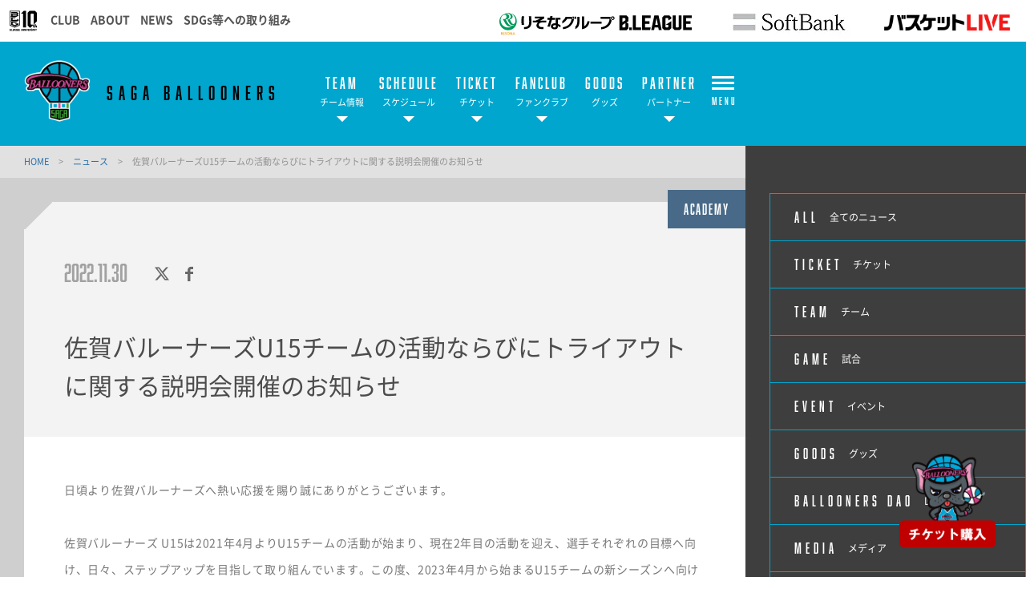

--- FILE ---
content_type: text/html; charset=utf-8
request_url: https://ballooners.jp/news/detail/id=46230?nf=1
body_size: 12929
content:
<!DOCTYPE html>
<html lang="ja">
<head>
<meta charset="utf-8">
<meta http-equiv="X-UA-Compatible" content="IE=edge">
<meta name="viewport" content="width=device-width, initial-scale=1">
<title>佐賀バルーナーズU15チームの活動ならびにトライアウトに関する説明会開催のお知らせ | 佐賀バルーナーズ</title>
<meta name="Description" content="日頃より佐賀バルーナーズへ熱い応援を賜り誠にありがとうございます。佐賀バルーナーズ U15は2021年4月よりU15チームの活動が始">
<meta name="keywords"  content="">

<meta name="google-site-verification" content="jSel3pmv5Op5v4CICgStUAPWYtfzkOMFvggHLnngyCg" />
<meta name="google-site-verification" content="kv9Kyl-iGZJu0eBPcCw4-IZFWYV8FLA-6iGThxdRA3o" />
                                        



<meta property="og:title" content="佐賀バルーナーズU15チームの活動ならびにトライアウトに関する説明会開催のお知らせ">
<meta property="og:description" content="日頃より佐賀バルーナーズへ熱い応援を賜り誠にありがとうございます。佐賀バルーナーズ U15は2021年4月よりU15チームの活動が始 ">

    <meta property="og:image" content="http://ballooners.jp/files/user/IMG_4127.JPG">


<meta property="og:type" content="website">
<meta property="og:site_name" content="佐賀バルーナーズ">
<meta property="og:url" content="https://ballooners.jp/news/detail/id=46230?nf=1">
<meta property="twitter:card" content="summary_large_image">
<meta property="twitter:title" content="佐賀バルーナーズU15チームの活動ならびにトライアウトに関する説明会開催のお知らせ">
<meta property="twitter:description" content="日頃より佐賀バルーナーズへ熱い応援を賜り誠にありがとうございます。佐賀バルーナーズ U15は2021年4月よりU15チームの活動が始 ">

    <meta property="twitter:image" content="https://ballooners.jp/files/user/IMG_4127.JPG">

<meta name="robots" content="index,follow">
<meta name="robots" content="NOODP">
<meta name="robots" content="NOYDIR">
<meta name="author" content="">


<link rel="icon" href="https://www.bleague.jp/files/user/common/img/logo/s/sg.png">
<link rel="shortcut icon" href="https://www.bleague.jp/files/user/common/img/logo/s/sg.png" type="favicon.ico">
<link rel="home" href="/" title="佐賀バルーナーズ" >
<link rel="index" href="/sitemap/" title="佐賀バルーナーズ サイトマップ" >
<link rel="canonical" href="https://ballooners.jp/news/detail/id=46230?nf=1">
<link rel="alternate" media="handheld" href="https://ballooners.jp/news/detail/id=46230?nf=1" >
<link rel="alternate" type="application/rss+xml" title="佐賀バルーナーズ" href="https://ballooners.jp/RSS.rdf">
<script src="https://ballooners.bl.kuroco-img.app/v=1529154703/files/user/js/redirect.js"></script>
<link href="https://ballooners.bl.kuroco-img.app/v=1666336982/files/css/front/parts.css" rel="stylesheet" type="text/css" media="screen,print">
<link href="https://ballooners.bl.kuroco-img.app/v=1666336982/files/css/front/customize.css" rel="stylesheet" type="text/css" media="screen,print">
<link href="https://ballooners.bl.kuroco-img.app/v=1666336982/files/css/front/user/wysiwyg_parts.css" rel="stylesheet" type="text/css" media="screen,print">
<link href="https://ballooners.bl.kuroco-img.app/v=1666336982/files/css/front/user/club_site_common.css" rel="stylesheet" type="text/css" media="screen,print">
<link href="https://ballooners.bl.kuroco-img.app/v=1758779371/files/css/front/user/common-font.css" rel="stylesheet" type="text/css" media="screen,print">
<link href="https://ballooners.bl.kuroco-img.app/v=1666336982/files/css/front/user/common-font-awesome.min.css" rel="stylesheet" type="text/css" media="screen,print">
<!--<link href="https://ballooners.bl.kuroco-img.app/v=1666336982/files/css/front/user/common-team.css" rel="stylesheet" type="text/css" media="screen,print">-->
<link href="https://ballooners.bl.kuroco-img.app/v=1766015775/files/css/front/user/gadget-common.css" rel="stylesheet" type="text/css" media="screen,print">
<link href="https://ballooners.bl.kuroco-img.app/v=1666336982/files/css/front/user/gadget-contact.css" rel="stylesheet" type="text/css" media="screen,print">
<link href="https://ballooners.bl.kuroco-img.app/v=1666336982/files/css/front/user/gadget-font-awesome.min.css" rel="stylesheet" type="text/css" media="screen,print">
<link href="https://ballooners.bl.kuroco-img.app/v=1666336982/files/css/front/user/gadget-ie.css" rel="stylesheet" type="text/css" media="screen,print">
<link href="https://ballooners.bl.kuroco-img.app/v=1666336982/files/css/front/user/gadget-schedule.css" rel="stylesheet" type="text/css" media="screen,print">
<link href="https://ballooners.bl.kuroco-img.app/v=1666336982/files/css/front/user/colorbox.css" rel="stylesheet">
<!-- <link href="https://use.fontawesome.com/releases/v5.0.6/css/all.css" rel="stylesheet"> -->
<link href="https://use.fontawesome.com/releases/v6.4.2/css/all.css" rel="stylesheet">
<link href="https://bn.crap.jp/style.css" rel="stylesheet">



<script type="text/javascript">
    var side_off = 0;
</script>



<!-- Google Tag Manager -->
<script>(function(w,d,s,l,i){w[l]=w[l]||[];w[l].push({'gtm.start':
new Date().getTime(),event:'gtm.js'});var f=d.getElementsByTagName(s)[0],
j=d.createElement(s),dl=l!='dataLayer'?'&l='+l:'';j.async=true;j.src=
'https://www.googletagmanager.com/gtm.js?id='+i+dl;f.parentNode.insertBefore(j,f);
})(window,document,'script','dataLayer','GTM-5VBVM4HK');</script>
<!-- End Google Tag Manager -->



<!-- Google Tag Manager -->
<script>(function(w,d,s,l,i){w[l]=w[l]||[];w[l].push({'gtm.start':
new Date().getTime(),event:'gtm.js'});var f=d.getElementsByTagName(s)[0],
j=d.createElement(s),dl=l!='dataLayer'?'&l='+l:'';j.async=true;j.src=
'https://www.googletagmanager.com/gtm.js?id='+i+dl;f.parentNode.insertBefore(j,f);
})(window,document,'script','dataLayer','GTM-T3JDL9H');</script>
<!-- End Google Tag Manager -->

<script>
// googleアナリティクスjsコード
(function(i,s,o,g,r,a,m){i['GoogleAnalyticsObject']=r;i[r]=i[r]||function(){
(i[r].q=i[r].q||[]).push(arguments)},i[r].l=1*new Date();a=s.createElement(o),
m=s.getElementsByTagName(o)[0];a.async=1;a.src=g;m.parentNode.insertBefore(a,m)
})(window,document,'script','https://www.google-analytics.com/analytics.js','ga');
//リーグ公式側 GAアカウント追加
ga('create', 'UA-●●●●●●●-●', 'auto', {'name': 'ohTracker'});
ga('ohTracker.send', 'pageview');
</script>



<!-- Meta Pixel Code -->
<script>
!function(f,b,e,v,n,t,s)
{if(f.fbq)return;n=f.fbq=function(){n.callMethod?
n.callMethod.apply(n,arguments):n.queue.push(arguments)};
if(!f._fbq)f._fbq=n;n.push=n;n.loaded=!0;n.version='2.0';
n.queue=[];t=b.createElement(e);t.async=!0;
t.src=v;s=b.getElementsByTagName(e)[0];
s.parentNode.insertBefore(t,s)}(window, document,'script',
'https://connect.facebook.net/en_US/fbevents.js');
fbq('init', '1157558552919331');
fbq('track', 'PageView');
</script>
<noscript><img height="1" width="1" style="display:none"
src="https://www.facebook.com/tr?id=1157558552919331&amp;ev=PageView&amp;noscript=1"
/ alt=""></noscript>
<!-- End Meta Pixel Code -->

<!-- X Pixel Code -->
<script>
!function(e,t,n,s,u,a){e.twq||(s=e.twq=function(){s.exe?s.exe.apply(s,arguments):s.queue.push(arguments);
},s.version='1.1',s.queue=[],u=t.createElement(n),u.async=!0,u.src='https://static.ads-twitter.com/uwt.js',
a=t.getElementsByTagName(n)[0],a.parentNode.insertBefore(u,a))}(window,document,'script');
twq('config','qvv9c');
</script>
<!-- End X Pixel Code -->


</head>
<body id="page_topics_detail1">

<!-- Google Tag Manager (noscript) -->
<noscript><iframe src="https://www.googletagmanager.com/ns.html?id=GTM-5VBVM4HK"
height="0" width="0" style="display:none;visibility:hidden"></iframe></noscript>
<!-- End Google Tag Manager (noscript) -->
<!-- Google Tag Manager (noscript) -->
<noscript><iframe src="https://www.googletagmanager.com/ns.html?id=GTM-T3JDL9H"
height="0" width="0" style="display:none;visibility:hidden"></iframe></noscript>
<!-- End Google Tag Manager (noscript) -->
<div id="responsive"></div>
<!--[if lt IE 9]>
<script src="//cdnjs.cloudflare.com/ajax/libs/respond.js/1.4.2/respond.min.js"></script>
<![endif]-->


<!-- ハンバーガーメニュー -->
<div class="layout-top-search">
  <div class="overlay" id="js-top-search-close"></div>
  <div class="content">
    <form action="">
      <input type="text" placeholder="検索ワードを入力してください。">
      <input type="submit" value="">
    </form>
  </div>
</div>

<div class="layout-popup-tnav">
  <div class="close-trigger" id="js-popup-tnav-close"></div>
  <div class="content">
    <div class="left">
    </div>
    <div class="right">
    </div>
      <ul class="tsns-wrap">
                                                        <li class="tsns02"><a rel="noopener" href="https://x.com/SagaBallooners/" target="_blank" title="x"><i class="demo-icon fa-brands fa-x-twitter"></i></a></li>
                                                                                                                                                                                                                                                                                                                    <li class="tsns03"><a rel="noopener" href="https://www.facebook.com/sagaballooners/" target="_blank" title="Facebook"><i class="demo-icon icon-fb"></i></a></li>
                                                                                                                                                                                    <li class="tsns04"><a rel="noopener" href="https://www.instagram.com/ballooners_official/" target="_blank" title="Instagram"><i class="demo-icon icon-insta"></i></a></li>
                                                                                                                                                                                                                        <li class="tsns06"><a rel="noopener" href="https://www.youtube.com/channel/UChYMhscMvp9FEZ9uZ64GfOA" target="_blank" title="YouTube"><i class="demo-icon icon-youtube-play"></i></a></li>
                                                                                                                                                                                    <li class="tsns07"><a rel="noopener" href="https://ballooners.jp/inquiry/" target="_blank" title="email"><i class="demo-icon icon-mail"></i></a></li>
                                          </ul>
      <ul class="tnav-wrap">
            
        <li class="tnav01 has-2ndnav">
                    <a href="https://ballooners.jp/team/players/">
                      <p class="en is-animate "><span>TEAM</span></p>
            <p class="ja">チーム情報</p>
          </a>
                    <div class="second-nav">
                                  <a href="https://ballooners.jp/team/players/">
                        選手一覧
            </a>
                                  <a href="https://ballooners.jp/team/staffs/">
                        チームスタッフ
            </a>
                                  <a href="https://ballooners.jp/team/cheers/">
                        パフォーマンスチーム
            </a>
                    </div>
                  </li>
            
        <li class="tnav02 has-2ndnav">
                    <a href="https://ballooners.jp/schedule/">
                      <p class="en is-animate "><span>SCHEDULE</span></p>
            <p class="ja">スケジュール</p>
          </a>
                    <div class="second-nav">
                                  <a href="https://ballooners.jp/schedule/">
                        スケジュール
            </a>
                    </div>
                  </li>
            
        <li class="tnav03 has-2ndnav">
                    <a rel="noopener" href="https://ballooners.jp/ticket/2025-26/" target="_blank">
                      <p class="en is-animate "><span>TICKET</span></p>
            <p class="ja">チケット</p>
          </a>
                    <div class="second-nav">
                                  <a rel="noopener" href="https://ballooners.jp/ticket/2025-26/" target="_blank">
                        チケットインフォメーション
            </a>
                                  <a rel="noopener" href="https://ballooners.jp/news/detail/id=48314?nf=0" target="_blank">
                        チケット概要（25-26シーズン）
            </a>
                                  <a rel="noopener" href="https://ballooners.jp/news/detail/id=48362" target="_blank">
                        チケット販売スケジュール
            </a>
                                  <a rel="noopener" href="https://ballooners.jp/news/detail/id=47536" target="_blank">
                        ゆめタウン佐賀チケット販売
            </a>
                                  <a href="https://ballooners.jp/ticket/2025-26danniaitickets">
                        団体チケット
            </a>
                                  <a rel="noopener" href="https://ballooners.jp/news/detail/id=48490" target="_blank">
                        車椅子エリア・障がい者手帳をお持ちの方
            </a>
                                  <a href="https://ballooners.jp/ticket/resale/">
                        リセールについて
            </a>
                                  <a href="https://ballooners.jp/ticket/access/">
                        会場アクセス
            </a>
                                  <a href="https://ballooners.jp/ticket/audience-policy/">
                        Bリーグにおけるチケット販売及び観戦約款
            </a>
                    </div>
                  </li>
            
        <li class="tnav04 has-2ndnav">
                    <a rel="noopener" href="https://ballooners.jp/fanclub/2025-26/" target="_blank">
                      <p class="en is-animate "><span>FANCLUB</span></p>
            <p class="ja">ファンクラブ</p>
          </a>
                    <div class="second-nav">
                                  <a rel="noopener" href="https://ballooners.jp/fanclub/2025-26/" target="_blank">
                        2025-26 SEASON FANCLUB
            </a>
                                  <a rel="noopener" href="https://ballooners.jp/news/detail/id=48414" target="_blank">
                        【BALNISTA会員特典 】付帯チケット利用方法
            </a>
                                  <a rel="noopener" href="https://ballooners.jp/news/detail/id=48498?nf=0" target="_blank">
                        【エメラルド会員】サイン会、ユニフォームお申込みについて
            </a>
                                  <a rel="noopener" href="https://ballooners.jp/news/detail/id=48668?nf=1" target="_blank">
                        来場回数特典、デジタル会員証の表示方法について
            </a>
                                  <a rel="noopener" href="https://ballooners.jp/news/detail/id=48681" target="_blank">
                        ジュニア会員来場特典カード
            </a>
                    </div>
                  </li>
            
        <li class="tnav05">
                    <a rel="noopener" href="https://www.bleague-shop.jp/sg/" target="_blank">
                      <p class="en is-animate "><span>GOODS</span></p>
            <p class="ja">グッズ</p>
          </a>
                  </li>
            
        <li class="tnav06 has-2ndnav">
                    <a rel="noopener" href="https://ballooners.jp/partner/14" target="_blank">
                      <p class="en is-animate "><span>PARTNER</span></p>
            <p class="ja">パートナー</p>
          </a>
                    <div class="second-nav">
                                  <a rel="noopener" href="https://ballooners.jp/lp/partner/" target="_blank">
                        パートナーシップ募集ページ
            </a>
                                  <a href="https://ballooners.jp/partner/14">
                        パートナー一覧
            </a>
                                  <a rel="noopener" href="https://ballooners.jp/news/detail/id=47720?nf=0" target="_blank">
                        佐賀バルーナーズ後援会
            </a>
                    </div>
                  </li>
            
        <li class="tnav07 has-2ndnav">
                    <a href="https://ballooners.jp/news/detail/id=47349">
                      <p class="en is-animate "><span>HOMETOWN</span></p>
            <p class="ja">地域活動</p>
          </a>
                    <div class="second-nav">
                                  <a href="https://ballooners.jp/news/detail/id=48611">
                        巡回スクール
            </a>
                                  <a href="https://ballooners.jp/news/detail/id=48491">
                        親子ふれあいスポーツ教室
            </a>
                                  <a href="https://ballooners.jp/news/detail/id=48500">
                        バスケットゴール・ボール贈呈
            </a>
                    </div>
                  </li>
            
        <li class="tnav08 has-2ndnav">
                    <a rel="noopener" href="https://ballooners.hubest-holding.co.jp" target="_blank">
                      <p class="en is-animate "><span>ACADEMY</span></p>
            <p class="ja">アカデミー</p>
          </a>
                    <div class="second-nav">
                                  <a rel="noopener" href="https://ballooners.hubest-holding.co.jp" target="_blank">
                        SAGA BALLOONERS ACADEMY
            </a>
                    </div>
                  </li>
            
        <li class="tnav09 has-2ndnav">
                    <a href="https://ballooners.jp/recruit/2024">
                      <p class="en is-animate "><span>RECRUIT</span></p>
            <p class="ja">求人情報</p>
          </a>
                    <div class="second-nav">
                                  <a href="https://ballooners.jp/recruit/2024">
                        RECRUIT
            </a>
                    </div>
                  </li>
            
        <li class="tnav010 has-2ndnav">
                    <a href="https://ballooners.jp/ballooners/manner/">
                      <p class="en is-animate "><span>GUIDE</span></p>
            <p class="ja">観戦ガイド</p>
          </a>
                    <div class="second-nav">
                                  <a href="https://ballooners.jp/ballooners/manner/">
                        観戦マナー＆ルール
            </a>
                                  <a href="https://ballooners.jp/basket_live/">
                        バスケットLIVEのご案内
            </a>
                                  <a href="https://ballooners.jp/basketball_rule/">
                        バスケットボールの基本的なルール
            </a>
                    </div>
                  </li>
            
        <li class="tnav011 has-2ndnav">
                    <a rel="noopener" href="https://ballooners.jp/dao/" target="_blank">
                      <p class="en is-animate "><span>BALLOONERS DAO</span></p>
            <p class="ja">バルーナーズDAO</p>
          </a>
                    <div class="second-nav">
                                  <a rel="noopener" href="https://ballooners.jp/dao/" target="_blank">
                        バルーナーズDAO
            </a>
                                  <a rel="noopener" href="https://ballooners.jp/link/" target="_blank">
                        BALLOONERS LINK
            </a>
                    </div>
                  </li>
            
        <li class="tnav012 has-2ndnav">
                    <a href="https://ballooners.jp/news/">
                      <p class="en is-animate "><span>NEWS</span></p>
            <p class="ja">ニュース</p>
          </a>
                    <div class="second-nav">
                                  <a rel="noopener" href="https://ballooners.jp/news/contents_type=28" target="_blank">
                        TICKET
            </a>
                                  <a rel="noopener" href="https://ballooners.jp/news/?contents_type=32" target="_blank">
                        TEAM
            </a>
                                  <a rel="noopener" href="https://ballooners.jp/news/?contents_type=4" target="_blank">
                        試合
            </a>
                                  <a rel="noopener" href="https://ballooners.jp/news/?contents_type=29" target="_blank">
                        EVENT
            </a>
                                  <a rel="noopener" href="https://ballooners.jp/news/?contents_type=26" target="_blank">
                        GOODS
            </a>
                                  <a rel="noopener" href="https://ballooners.jp/news/?contents_type=30" target="_blank">
                        FANCLUB
            </a>
                                  <a rel="noopener" href="https://ballooners.jp/news/?contents_type=34" target="_blank">
                        ACADEMY
            </a>
                                  <a rel="noopener" href="https://ballooners.jp/news/?contents_type=27" target="_blank">
                        OTHER
            </a>
                                  <a rel="noopener" href="https://ballooners.jp/news/?contents_type=85" target="_blank">
                        HOME TOWN
            </a>
                                  <a rel="noopener" href="https://ballooners.jp/news/?contents_type=86" target="_blank">
                        PARTNER
            </a>
                    </div>
                  </li>
            
        <li class="tnav013 has-2ndnav">
                    <a href="https://ballooners.jp/inquiry/">
                      <p class="en is-animate "><span>CONTACT</span></p>
            <p class="ja">問い合わせ</p>
          </a>
                    <div class="second-nav">
                                  <a rel="noopener" href="https://ballooners.jp/inquiry/" target="_blank">
                        全てのお問い合わせはこちらから
            </a>
                    </div>
                  </li>
              <li class="team-nav-trigger js-popup-tnav-open">
          <div class="icn-wrap">
            <div class="icn"><span></span></div>
            <span class="title">MENU</span>
          </div>
        </li>
      </ul>

      <div class="team-nav-trigger sp">
          <div class="icn"><span></span></div>
          <span class="title">MENU</span>
      </div>
    </div>
</div>
<header class="layout-team-header bg-main">
    <div class="inner">
        <div class="team-sns no-fanclub">
            <ul class="tsns-wrap">
                                                                        <li class="tsns02"><a rel="noopener" href="https://x.com/SagaBallooners/" target="_blank"><i class="demo-icon fa-brands fa-x-twitter"></i></a></li>
                                                                                                                                                                                                                                                                                                                                                                                                        <li class="tsns03"><a rel="noopener" href="https://www.facebook.com/sagaballooners/" target="_blank"><i class="demo-icon icon-fb"></i></a></li>
                                                                                                                                                                                                                                    <li class="tsns04"><a rel="noopener" href="https://www.instagram.com/ballooners_official/" target="_blank"><i class="demo-icon icon-insta"></i></a></li>
                                                                                                                                                                                                                                                                                    <li class="tsns06"><a rel="noopener" href="https://www.youtube.com/channel/UChYMhscMvp9FEZ9uZ64GfOA" target="_blank"><i class="demo-icon icon-youtube-play"></i></a></li>
                                                                                                                                                                                                                                    <li class="tsns07"><a rel="noopener" href="https://ballooners.jp/inquiry/" target="_blank"><i class="demo-icon icon-mail"></i></a></li>
                                                                <!-- <li class="tsns01"><a href="#" class="js-top-search-open"><i class="demo-icon icon-search"></i></a></li>
                <li class="tsns02"><a rel="noopener" href="https://twitter.com/hiroshimadflies" target="_blank"><i class="demo-icon icon-twt"></i></a></li>
                <li class="tsns03"><a rel="noopener" href="https://www.facebook.com/hiroshimadragonflies/" target="_blank"><i class="demo-icon icon-fb"></i></a></li>
                <li class="tsns04"><a rel="noopener" href="https://www.instagram.com/hiroshimadragonflies/" target="_blank"><i class="demo-icon icon-insta"></i></a></li> -->
            </ul>
        </div>

        <div class="team-logo-wrap">
            <h1 class="team-logo"><a href="https://ballooners.jp/"><img src="https://www.bleague.jp/files/user/common/img/logo/bg-black/s/sg.png" alt="佐賀バルーナーズ"></a></h1>
                        <p class="en">SAGA BALLOONERS</p>
        </div>

        <div class="team-nav-trigger js-popup-tnav-open sp">
            <div class="icn"><span></span></div>
            <span class="title">MENU</span>
        </div>
        <div class="team-nav">
            <div class="side-btn side-prev"></div>
            <div class="side-btn side-next"></div>
            <div class="team-nav-scroll">
                <div class="team-nav-inner">
                    <ul class="tnav-wrap">
                                        
                                            <li class="tnav01 has-2ndnav">
                                                        <a href="https://ballooners.jp/team/players/">
                                                            <p class="en is-animate"><span>TEAM</span></p>
                                <p class="ja">チーム情報</p>
                            </a>
                                                        <div class="second-nav">
                                                                                    <a href="https://ballooners.jp/team/players/">
                                                        選手一覧
                            </a>
                                                                                    <a href="https://ballooners.jp/team/staffs/">
                                                        チームスタッフ
                            </a>
                                                                                    <a href="https://ballooners.jp/team/cheers/">
                                                        パフォーマンスチーム
                            </a>
                                                        </div>
                                                    </li>
                                                            
                                            <li class="tnav02 has-2ndnav">
                                                        <a href="https://ballooners.jp/schedule/">
                                                            <p class="en is-animate"><span>SCHEDULE</span></p>
                                <p class="ja">スケジュール</p>
                            </a>
                                                        <div class="second-nav">
                                                                                    <a href="https://ballooners.jp/schedule/">
                                                        スケジュール
                            </a>
                                                        </div>
                                                    </li>
                                                            
                                            <li class="tnav03 has-2ndnav">
                                                        <a rel="noopener" href="https://ballooners.jp/ticket/2025-26/" target="_blank">
                                                            <p class="en is-animate"><span>TICKET</span></p>
                                <p class="ja">チケット</p>
                            </a>
                                                        <div class="second-nav">
                                                                                    <a rel="noopener" href="https://ballooners.jp/ticket/2025-26/" target="_blank">
                                                        チケットインフォメーション
                            </a>
                                                                                    <a rel="noopener" href="https://ballooners.jp/news/detail/id=48314?nf=0" target="_blank">
                                                        チケット概要（25-26シーズン）
                            </a>
                                                                                    <a rel="noopener" href="https://ballooners.jp/news/detail/id=48362" target="_blank">
                                                        チケット販売スケジュール
                            </a>
                                                                                    <a rel="noopener" href="https://ballooners.jp/news/detail/id=47536" target="_blank">
                                                        ゆめタウン佐賀チケット販売
                            </a>
                                                                                    <a href="https://ballooners.jp/ticket/2025-26danniaitickets">
                                                        団体チケット
                            </a>
                                                                                    <a rel="noopener" href="https://ballooners.jp/news/detail/id=48490" target="_blank">
                                                        車椅子エリア・障がい者手帳をお持ちの方
                            </a>
                                                                                    <a href="https://ballooners.jp/ticket/resale/">
                                                        リセールについて
                            </a>
                                                                                    <a href="https://ballooners.jp/ticket/access/">
                                                        会場アクセス
                            </a>
                                                                                    <a href="https://ballooners.jp/ticket/audience-policy/">
                                                        Bリーグにおけるチケット販売及び観戦約款
                            </a>
                                                        </div>
                                                    </li>
                                                            
                                            <li class="tnav04 has-2ndnav">
                                                        <a rel="noopener" href="https://ballooners.jp/fanclub/2025-26/" target="_blank">
                                                            <p class="en is-animate"><span>FANCLUB</span></p>
                                <p class="ja">ファンクラブ</p>
                            </a>
                                                        <div class="second-nav">
                                                                                    <a rel="noopener" href="https://ballooners.jp/fanclub/2025-26/" target="_blank">
                                                        2025-26 SEASON FANCLUB
                            </a>
                                                                                    <a rel="noopener" href="https://ballooners.jp/news/detail/id=48414" target="_blank">
                                                        【BALNISTA会員特典 】付帯チケット利用方法
                            </a>
                                                                                    <a rel="noopener" href="https://ballooners.jp/news/detail/id=48498?nf=0" target="_blank">
                                                        【エメラルド会員】サイン会、ユニフォームお申込みについて
                            </a>
                                                                                    <a rel="noopener" href="https://ballooners.jp/news/detail/id=48668?nf=1" target="_blank">
                                                        来場回数特典、デジタル会員証の表示方法について
                            </a>
                                                                                    <a rel="noopener" href="https://ballooners.jp/news/detail/id=48681" target="_blank">
                                                        ジュニア会員来場特典カード
                            </a>
                                                        </div>
                                                    </li>
                                                            
                                            <li class="tnav05">
                                                        <a rel="noopener" href="https://www.bleague-shop.jp/sg/" target="_blank">
                                                            <p class="en is-animate"><span>GOODS</span></p>
                                <p class="ja">グッズ</p>
                            </a>
                                                    </li>
                                                            
                                            <li class="tnav06 has-2ndnav">
                                                        <a rel="noopener" href="https://ballooners.jp/partner/14" target="_blank">
                                                            <p class="en is-animate"><span>PARTNER</span></p>
                                <p class="ja">パートナー</p>
                            </a>
                                                        <div class="second-nav">
                                                                                    <a rel="noopener" href="https://ballooners.jp/lp/partner/" target="_blank">
                                                        パートナーシップ募集ページ
                            </a>
                                                                                    <a href="https://ballooners.jp/partner/14">
                                                        パートナー一覧
                            </a>
                                                                                    <a rel="noopener" href="https://ballooners.jp/news/detail/id=47720?nf=0" target="_blank">
                                                        佐賀バルーナーズ後援会
                            </a>
                                                        </div>
                                                    </li>
                                                            
                                                            
                                                            
                                                            
                                                            
                                                            
                                                            
                                                                <li class="team-nav-trigger js-popup-tnav-open">
                            <div class="icn-wrap">
                                <div class="icn"><span></span></div>
                                <span class="title">MENU</span>
                            </div>
                        </li>
                    </ul>
                </div>
            </div>
        </div>
    </div>
</header>

    <div class="layout-subpage-header">
                                                                                                                                                                                                                                                                                                                                                                                                                                                                                                                                                                                                                                                                                                                                                                                                                                                                                                                                                                                                                                                                                                                                                                                                                                                                                                                                                                                                                                                                                                                                                                                                                                                                                                                                                                                                                                                                                                                                                                                        </div>



<div class="layout-subpage-header">
    
</div>



<div class="layout-content">
    <div class="layout-main">
    <div class="bread">
          <span class="txt-main">
      <a href="https://ballooners.jp/">
        HOME      </a>
    </span>
    <span class="divide">&gt;</span>
              <span class="txt-main">
      <a href="https://ballooners.jp/news/">
        ニュース      </a>
    </span>
    <span class="divide">&gt;</span>
              <span>佐賀バルーナーズU15チームの活動ならびにトライアウトに関する説明会開催のお知らせ</span>
      </div>

    
    
<section class="layout-second">
    <article class="news-article">
        <header class="second-header">
            <div class="top">
                <div class="slice"></div>          
                <div class="category-label">
                    <ul style="font-size:0;">
                                                                            <li style="background-color:#486a88;">
                                <a href="https://ballooners.jp/news/contents_type=34">ACADEMY</a>
                            </li>
                                                                                                                                                                                                    </ul>
                </div>
            </div>

            <div class="btm">
                <div class="news-meta">
                    <div class="update">
                        <time datetime="2022-11-30">2022.11.30</time>
                    </div>
                    <div class="news-sns">
                        <div class="twt">
                            <a rel="noopener" href="https://x.com/intent/tweet?url=https://ballooners.jp/news/detail/id=46230?nf=1&amp;text=佐賀バルーナーズU15チームの活動ならびにトライアウトに関する説明会開催のお知らせ" class="demo-icon" target="_blank">
                                <i class="demo-icon fa-brands fa-x-twitter"></i>
                            </a>
                            
                            <script>!function(d,s,id){var js,fjs=d.getElementsByTagName(s)[0],p=/^http:/.test(d.location)?'http':'https';
                              if(!d.getElementById(id)){js=d.createElement(s);js.id=id;js.src=p+'://platform.twitter.com/widgets.js';
                              fjs.parentNode.insertBefore(js,fjs);}}(document, 'script', 'twitter-wjs');
                            </script>
                            
                        </div>
                        <div class="fb">
                            <a href="https://www.facebook.com/share.php?u=https://ballooners.jp/news/detail/id=46230?nf=1" onclick="window.open(this.href, 'window', 'width=550, height=450,personalbar=0,toolbar=0,scrollbars=1,resizable=1'); return false;">
                                <i class="demo-icon icon-fb"></i>
                            </a>
                        </div>
                    </div>
                </div>
                <div class="news-headline">
                    <h2 class="title">佐賀バルーナーズU15チームの活動ならびにトライアウトに関する説明会開催のお知らせ</h2>
                </div>
            </div>
        </header>
        <div class="second-body cke_editable">                
            <article class="body">
                <p>日頃より佐賀バルーナーズへ熱い応援を賜り誠にありがとうございます。<br>
<br>
佐賀バルーナーズ U15は2021年4月よりU15チームの活動が始まり、現在2年目の活動を迎え、選手それぞれの目標へ向け、日々、ステップアップを目指して取り組んでいます。この度、2023年4月から始まるU15チームの新シーズンへ向けて、新規入団を希望する選手と保護者さまを対象とした「佐賀バルーナーズU15チームの活動、ならびにトライアウトに関する説明会」を開催いたしますので、ご興味のある方は奮ってご参加いただけますようお願い申し上げます。</p>

<h2 class="h2--lv1">トライアウト説明会概要</h2>

<p><strong>【説明会実施日】</strong><br>
＜実施日①＞<br>
2022 年 12 月 21 日(水)　21:00～21:45(受付 20:40～)<br>
◆会場 SAGAプラザ総合体育館「研修室」<br>
<br>
＜実施日②＞<br>
2022 年 12 月 25 日(日)　13:00～13:45(受付 12:40～)<br>
◆会場 SAGAプラザ総合体育館「剣道場」<br>
<br>
＜所在地＞<br>
佐賀県佐賀市日の出2丁目1番10号<br>
<br>
＜駐車場＞<br>
<span style="color:#e74c3c;">※12/21(水)の駐車場には限りがあります。 ※12/25(日)の駐車場は、施設内にはございません。近隣の駐車場にお停めください。</span></p>

<p><iframe allowfullscreen="" frameborder="0" height="300" src="https://www.google.com/maps/embed?pb=!1m18!1m12!1m3!1d3335.547463156156!2d130.29253351603106!3d33.27833776555972!2m3!1f0!2f0!3f0!3m2!1i1024!2i768!4f13.1!3m3!1m2!1s0x3541ca1c3af08807%3A0xdd81621f308f93ed!2zU0FHQeOCteODs-ODqeOCpOOCuuODkeODvOOCr-e3j-WQiOS9k-iCsumkqA!5e0!3m2!1sja!2sjp!4v1622618553106!5m2!1sja!2sjp" style="border:0; margin-bottom: 1.0em;" width="100%"></iframe></p>

<p><strong>【説明会参加費】</strong><br>
無料</p>
&nbsp;

<p><strong>【参加者】</strong><br>
佐賀バルーナーズU15チームに興味や関心等がある選手・保護者<br>
※対象選手：2023年4月時点で中学1年生、中学2年生の男性<br>
(現小学6年生～現中学1年生の男性が対象です)<br>
<ins>※トライアウトへの参加を希望される方は、説明会へのご出席は基本的に必須となります。</ins><br>
<br>
<strong>【申込期限】</strong><br>
<span style="color:#e74c3c;">12月19日（月）17:00</span></p>
<br>
<br>
<strong>【説明内容】</strong><br>
１.佐賀バルーナーズＵ15チームの活動について<br>
２.トライアウト（入団テスト）について<br>
３.今後のスケジュールについて<br>
４.質疑応答<br>
<br>
<br>
<strong>【説明会申込み方法】</strong><br>
下記の専用申込みフォームから必要事項をご入力いただき、説明会へお申し込みください。
<p>&nbsp;</p>
<br>
※お申し込みされますと佐賀バルーナーズユースからのメールが届きます。 「@sagasportsclub.jp」からのメールが受信できるようお申し込みの前にご自身のメールの受信の設定をご確認ください。<br>
&nbsp;
<p class="link-wrap" style="text-align: center;"><span style="font-size:150%;"><strong><a class="link size-fixed" href="https://docs.google.com/forms/d/e/1FAIpQLSdMS634xjti2hFqtn95aEEGdwR6hvTL1NEnKHaSYMQi-wZhxA/viewform" rel="noopener" target="_blank">説明会お申込みはこちら</a></strong></span></p>
&nbsp;

<h2 class="h2--lv1">試合観戦について</h2>
<br>
12月25日(日)に実施する説明会の日は、11:00から「佐賀バルーナーズU15 vs 熊本ヴォルターズU15」のエキシビジョンゲーム、14:00から「佐賀バルーナーズ vs 熊本ヴォルターズ」のトップチーム同士の試合があります。 説明会に参加していただいた選手は、無料にて観戦できますので、観戦を希望する場合は、専用申込フォームにご入力をお願い致します。
<div class="contact-box" id="10">
<h3>お問い合わせ</h3>

<h4>佐賀バルーナーズ運営事務局</h4>

<div class="button"><a href="https://ballooners.jp/inquiry/">お問い合わせフォーム</a>

<p>※返答に少々お時間をいただく可能性がございます。</p>
</div>
</div>
            </article>
            <div class="news_file">
                            </div>
        </div>
    </article>
</section>


<style>
.news_file {
    padding-top: 30px;
}

.news_file .file_path {
    padding-right: 15px;
    vertical-align: middle;
}

.news_file .file_icon {
    color: #cfcfcf;
    display: inline-block;
}

.news_file .file_icon img {
    width: 30px;
    vertical-align: middle;
}

.category-label a{
color: #FFF;
}


@media print, screen and (min-width: 768px){
.news-article .second-header .category-label li {
margin-left: 2px;
}
}
.news-article{
padding:0;
}
.second-header{
position:relative;
}
.category-label{
top:-9px;
}
@media print, screen and (min-width: 768px){
.layout-second {
margin: 30px 0 70px 30px;
}
.layout-second .second-header .top {
z-index: 1;
position: relative;
margin-left: 35px;
height: 44px;
}
.layout-second .second-header .btm {
z-index: 1;
position: relative;
margin-top: -10px;
padding: 0 50px 40px;
}
.layout-second .second-body {
padding: 50px;
line-height: 1.6;
letter-spacing: .05em;
color: #797979;
background: #FFF;
}
.layout-second .second-header .slice {
z-index: 0;
position: absolute;
left: -24px;
top: 10px;
width: 50px;
height: 50px;
transform: rotate(45deg);
-webkit-transform: rotate(45deg);
}
.news-article .news-meta {
margin-bottom: 45px;
padding-top: 30px;
}

}
@media screen and (max-width: 767px){
.layout-second {
padding: 10px;
}
.layout-second .second-header .top {
z-index: 1;
position: relative;
margin-left: 28px;
height: 38px;
}
.layout-second .second-header .btm {
z-index: 1;
position: relative;
margin-top: -10px;
padding: 0 10px 30px;
}
.layout-second .second-header .slice {
z-index: 0;
position: absolute;
left: -20px;
top: 9px;
width: 40px;
height: 39px;
transform: rotate(45deg);
-webkit-transform: rotate(45deg);
}
.layout-second .second-body {
padding: 20px 10px;
line-height: 1.6;
letter-spacing: .05em;
color: #797979;
background: #FFF;
}
}
.demo-icon{
color: #686868;
}
</style>


            <div class="btn-back">
        <a href="https://ballooners.jp/news/">ニュース一覧に戻る</a>
    </div>
    

<style>
@media print, screen and (min-width: 768px){
    .layout-main{
        padding-bottom:0;
    }
    .block-body{
        position: relative;
        overflow: hidden;
        zoom: 1;
        margin: -70px 0 45px;
        padding: 0 30px;
        -webkit-box-sizing: border-box;
        box-sizing: border-box;
    }

    .block-header {
        position: relative;
        padding: 25px 30px 95px 30px;
    }
    .block-header .title .en {
        margin-right: 10px;
        font-size: 33px;
        letter-spacing: .2em;
        display:inline-block;
    }
     .block-header .title .ja {
        margin-right: 10px;
        font-size: 26px;
    }
}
@media screen and (max-width: 767px){
    .block-header .title .en {
        font-size: 25px;
        letter-spacing: 3px;
    }
    .block-header .title .ja {
        font-size: 20px;
        letter-spacing: 2px;
    }
    .block-header .title {
        padding: 15px 10px;
        text-align: center;
    }
}
.block-header .title > * {
        display: inline-block;
    }
.category-label{
        top: 5px;
}
</style>


    
    </div>
    <div class="layout-side"> 
    
<script type="text/javascript">
    var side_off = 0;
</script>

<div class="layout-side-inner">
      <div class="component-sidenav">
          <div class="side-btn side-prev"></div>
          <div class="side-btn side-next"></div>
          <div class="component-sidenav-inner">
          	
          		<a href="https://ballooners.jp/news/">
          		    <span class="en">ALL</span>
                    <span class="ja">全てのニュース</span>
          		</a>
          	          	                <a href="https://ballooners.jp/news/?contents_type=28" class="">
                    <span class="en">TICKET</span>
                    <span class="ja">チケット</span>
                </a>
                                  	                <a href="https://ballooners.jp/news/?contents_type=32" class="">
                    <span class="en">TEAM</span>
                    <span class="ja">チーム</span>
                </a>
                                  	                <a href="https://ballooners.jp/news/?contents_type=4" class="">
                    <span class="en">GAME</span>
                    <span class="ja">試合</span>
                </a>
                                  	                <a href="https://ballooners.jp/news/?contents_type=29" class="">
                    <span class="en">EVENT</span>
                    <span class="ja">イベント</span>
                </a>
                                  	                <a href="https://ballooners.jp/news/?contents_type=26" class="">
                    <span class="en">GOODS</span>
                    <span class="ja">グッズ</span>
                </a>
                                  	                <a href="https://ballooners.jp/news/?contents_type=88" class="">
                    <span class="en">BALLOONERS DAO</span>
                    <span class="ja">DAO</span>
                </a>
                                  	                <a href="https://ballooners.jp/news/?contents_type=31" class="">
                    <span class="en">MEDIA</span>
                    <span class="ja">メディア</span>
                </a>
                                  	                <a href="https://ballooners.jp/news/?contents_type=30" class="">
                    <span class="en">FANCLUB</span>
                    <span class="ja">ファンクラブ</span>
                </a>
                                  	                <a href="https://ballooners.jp/news/?contents_type=34" class="">
                    <span class="en">ACADEMY</span>
                    <span class="ja">アカデミー</span>
                </a>
                                  	                <a href="https://ballooners.jp/news/?contents_type=27" class="">
                    <span class="en">OTHER</span>
                    <span class="ja">その他</span>
                </a>
                                  	                <a href="https://ballooners.jp/news/?contents_type=82" class="">
                    <span class="en">VOLUNTEER</span>
                    <span class="ja">ボランティア</span>
                </a>
                                  	                      	                      	                <a href="https://ballooners.jp/news/?contents_type=65" class="">
                    <span class="en">CHEER</span>
                    <span class="ja">チア</span>
                </a>
                                  	                      	                      	                      </div>
      </div>
      <div class="component-sp-sidenav" id="js-sidenav-sp">
          <div class="side-btn side-prev"></div>
          <div class="side-btn side-next"></div>
          <div class="component-sidenav-inner">
            
          		<a href="https://ballooners.jp/news/">
          		    <span class="en">ALL</span>
                    <span class="ja">全てのニュース</span>
          		</a>
          	          	                <a href="https://ballooners.jp/news/contents_type=28">
                    <span class="en">TICKET</span>
                    <span class="ja">チケット</span>
                </a>
                                  	                <a href="https://ballooners.jp/news/contents_type=32">
                    <span class="en">TEAM</span>
                    <span class="ja">チーム</span>
                </a>
                                  	                <a href="https://ballooners.jp/news/contents_type=4">
                    <span class="en">GAME</span>
                    <span class="ja">試合</span>
                </a>
                                  	                <a href="https://ballooners.jp/news/contents_type=29">
                    <span class="en">EVENT</span>
                    <span class="ja">イベント</span>
                </a>
                                  	                <a href="https://ballooners.jp/news/contents_type=26">
                    <span class="en">GOODS</span>
                    <span class="ja">グッズ</span>
                </a>
                                  	                <a href="https://ballooners.jp/news/contents_type=88">
                    <span class="en">BALLOONERS DAO</span>
                    <span class="ja">DAO</span>
                </a>
                                  	                <a href="https://ballooners.jp/news/contents_type=31">
                    <span class="en">MEDIA</span>
                    <span class="ja">メディア</span>
                </a>
                                  	                <a href="https://ballooners.jp/news/contents_type=30">
                    <span class="en">FANCLUB</span>
                    <span class="ja">ファンクラブ</span>
                </a>
                                  	                <a href="https://ballooners.jp/news/contents_type=34">
                    <span class="en">ACADEMY</span>
                    <span class="ja">アカデミー</span>
                </a>
                                  	                <a href="https://ballooners.jp/news/contents_type=27">
                    <span class="en">OTHER</span>
                    <span class="ja">その他</span>
                </a>
                                  	                <a href="https://ballooners.jp/news/contents_type=82">
                    <span class="en">VOLUNTEER</span>
                    <span class="ja">ボランティア</span>
                </a>
                                  	                <a href="https://ballooners.jp/news/contents_type=85">
                    <span class="en">HOME TOWN</span>
                    <span class="ja">ホームタウン</span>
                </a>
                                  	                      	                <a href="https://ballooners.jp/news/contents_type=65">
                    <span class="en">CHEER</span>
                    <span class="ja">チア</span>
                </a>
                                  	                <a href="https://ballooners.jp/news/contents_type=66">
                    <span class="en">未分類</span>
                    <span class="ja"></span>
                </a>
                                  	                <a href="https://ballooners.jp/news/contents_type=67">
                    <span class="en">TEST</span>
                    <span class="ja">テストテストテスト</span>
                </a>
                                  	                <a href="https://ballooners.jp/news/contents_type=86">
                    <span class="en">PARTNER</span>
                    <span class="ja">パートナー</span>
                </a>
                                  </div>
      </div>
  </div>


    
    </div>
</div>




</div><!-- /.l-container--wrap -->
<!-- 全体のページに反映させる場合ここに記述 ここから-->

<div class="sponsor-box box-7 box-sp-3" style="max-width: 1320px;margin: 50px auto; padding:10px; gap: 20px 12px;">
    <p><a href="https://hubest-holding.co.jp/" rel="noopener" target="_blank"><img alt="ヒューベストホールディング" src="https://ballooners.bl.kuroco-img.app/v=1759302453/files/user/partner/logo-2025/partner01.png"></a></p>
    <p><a href="https://www.hondacars-saga.co.jp/" rel="noopener" target="_blank"><img alt="HondaCars佐賀" src="https://ballooners.bl.kuroco-img.app/v=1759302452/files/user/partner/logo-2025/partner02.png"></a></p>
    <p><a href="https://www.pref.saga.lg.jp/" rel="noopener" target="_blank"><img alt="佐賀県" src="https://ballooners.bl.kuroco-img.app/v=1759302467/files/user/partner/logo-2025/partner03.png"></a></p>
    <p><a href="https://rfgroup.co.jp/" rel="noopener" target="_blank"><img alt="株式会社地域みらいグループ（佐嘉酒造）" src="https://ballooners.bl.kuroco-img.app/v=1759302467/files/user/partner/logo-2025/partner04.png"></a></p>
    <p><a href="https://www.saga-s.co.jp/" rel="noopener" target="_blank"><img alt="株式会社佐賀新聞社" src="https://ballooners.bl.kuroco-img.app/v=1759302467/files/user/partner/logo-2025/partner05.png"></a></p>
    <p><a href="https://shunyoukai.jp/about/" rel="noopener" target="_blank"><img alt="医療法人春陽会 上村病院" src="https://ballooners.bl.kuroco-img.app/v=1759302467/files/user/partner/logo-2025/partner06.png"></a></p>
    <p><a href="https://www.gakuei.co.jp/" rel="noopener" target="_blank"><img alt="株式会社学映システム" src="https://ballooners.bl.kuroco-img.app/v=1759302467/files/user/partner/logo-2025/partner07.png"></a></p>
    <p><a href="http://www.q-seimitsu.co.jp/" rel="noopener" target="_blank"><img alt="九州精密工業株式会社" src="https://ballooners.bl.kuroco-img.app/v=1759302467/files/user/partner/logo-2025/partner08.png"></a></p>
    <p><a href="https://www.miz-pharmacy.co.jp/" rel="noopener" target="_blank"><img alt="株式会社ミズ" src="https://ballooners.bl.kuroco-img.app/v=1759302467/files/user/partner/logo-2025/partner09.png"></a></p>
    <p><a href="https://www.sagatv.co.jp/" rel="noopener" target="_blank"><img alt="株式会社サガテレビ" src="https://ballooners.bl.kuroco-img.app/v=1759302467/files/user/partner/logo-2025/partner10.png"></a></p>
    <p><a href="https://www.nishimura-hd.jp/" rel="noopener" target="_blank"><img alt="ニシムラホールディングス株式会社" src="https://ballooners.bl.kuroco-img.app/v=1759302467/files/user/partner/logo-2025/partner11.png"></a></p>
    <p><a href="http://www.sagareha.or.jp/main/" rel="noopener" target="_blank"><img alt="医療法人智仁会　佐賀リハビリテーション病院" src="https://ballooners.bl.kuroco-img.app/v=1759302467/files/user/partner/logo-2025/partner12.png"></a></p>
    <p><a href="https://www.iida-socks.co.jp/" rel="noopener" target="_blank"><img alt="イイダ靴下株式会社" src="https://ballooners.bl.kuroco-img.app/v=1759302467/files/user/partner/logo-2025/partner13.png"></a></p>
</div>
<!-- 全体のページに反映させる場合ここに記述 ここまで-->
<div class="ticket"><a rel="noopener" href="https://bleague-ticket.psrv.jp/games/SG" target="_blank"><img alt="" src="https://ballooners.bl.kuroco-img.app/v=1732852585/files/user/_/common/img/icon_ticket.png"></a></div>
<footer class="layout-global-footer bg-main">
	<div class="team-logo"><a href="https://ballooners.jp/"><img src="https://www.bleague.jp/files/user/common/img/logo/bg-black/s/sg.png"
				alt="佐賀バルーナーズ"></a></div>
		<ul class="foot-nav">
		<li><a href="https://ballooners.jp/inquiry/">お問い合わせ</a></li>
		<li><a href="https://ballooners.jp/privacy/">プライバシーポリシー</a></li>
		<!-- <li><a href="https://ballooners.jp/terms/">利用規約</a></li> -->
	</ul>
	<p class="copy">
		Copyright &copy; SAGA BALLOONERS All Rights Reserved
	</p>
	</footer>

<!--
<div id="footerbanner" style="display: block;" >
	<a class="bnr_btn"></a>
    <a rel="noopener" href="https://www.bleague.jp/bleaguestamp/campaign201902/support2/" target="_blank">
        <img src="https://ballooners.bl.kuroco-img.app/v=1550799830/files/user/footerbanner.jpg" alt="日本代表バナー">
    </a>
</div>
-->


<script type="text/javascript" src="https://ajax.googleapis.com/ajax/libs/jquery/3.3.1/jquery.min.js"></script>
<script>
	$(function () {
		$('.bnr_btn').on('click', function () {
			$('#footerbanner').hide();
		});
	});
	jQuery(function() {
  var appear = false;
  var pagetop = $('#page_top');
  $(window).scroll(function () {
    if ($(this).scrollTop() > 800) {  //800pxスクロールしたら
      if (appear == false) {
        appear = true;
        pagetop.stop().animate({
          'bottom': '50px' //下から50pxの位置に
        }, 300); //0.3秒かけて現れる
      }
    } else {
      if (appear) {
        appear = false;
        pagetop.stop().animate({
          'bottom': '-50px' //下から-50pxの位置に
        }, 300); //0.3秒かけて隠れる
      }
    }
  });
  pagetop.click(function () {
    $('body, html').animate({ scrollTop: 0 }, 500); //0.5秒かけてトップへ戻る
    return false;
  });
});
</script>



<style>
	#footerbanner {
		position: fixed;
		bottom: 20px;
		right: 20px;
		z-index: 1000;
	}

	#footerbanner a {
		display: block;
		width: 200px;
		height: auto;
	}

	#footerbanner a img {
		width: 200px;
	}

	.ticket {
		width: 120px;
		position: fixed;
		right: 3%;
		bottom: 30px;
		z-index: 10000;
	}

	.ticket img {
		width: 100%;
	}

	@media screen and (max-width: 640px) {
		#footerbanner {
			position: fixed;
			bottom: 0;
			right: 0;
			z-index: 1000;
		}

		#footerbanner a {
			display: block;
			width: 150px;
			height: auto;
		}

		#footerbanner a img {
			width: 150px;
		}

		#footerbanner a.bnr_btn {
			width: 15px;
			position: absolute;
			top: 0;
			right: 0;
			height: 15px;
			/*border-radius: 50px;*/
			border: 2px solid #fff;
		}

		#footerbanner a.bnr_btn:before {
			content: "";
			width: 10px;
			position: absolute;
			top: 0;
			left: 0;
			height: 2px;
			background-color: #fff;
			right: 0;
			margin: auto;
			transform: rotate(-46deg);
			bottom: 0;
		}

		#footerbanner a.bnr_btn:after {
			content: "";
			width: 10px;
			position: absolute;
			top: 0;
			left: 0;
			height: 2px;
			background-color: #fff;
			right: 0;
			margin: auto;
			transform: rotate(46deg);
			bottom: 0;
		}

		.ticket {
			width: 90px;
			bottom: 15px;
		}
	}
	@media screen and (max-width: 767px) {
		.err_block {
			width: 100%;
		}
	}
</style>



<script src="https://ballooners.bl.kuroco-img.app/v=1586326810/files/js/front/user/const.js" charset="utf-8"></script>
<script src="https://ajax.googleapis.com/ajax/libs/jquery/2.2.2/jquery.min.js"></script>
<script src="https://www.google.com/jsapi"></script>
<!--<script src="https://ballooners.bl.kuroco-img.app/v=1517298143/files/user/js/library.js" charset="utf-8"></script>
<script src="https://ballooners.bl.kuroco-img.app/v=1518764763/files/js/front/user/js/scripts.js" charset="utf-8"></script>-->
<script src="https://ballooners.bl.kuroco-img.app/v=1527216196/files/js/front/user/plugins.js" charset="utf-8"></script>
<script src="https://ballooners.bl.kuroco-img.app/v=1642414625/files/js/front/user/common.js" charset="utf-8"></script>
<script src="https://use.typekit.net/xwd4wjq.js"></script>
<script src="https://ballooners.bl.kuroco-img.app/v=1575529251/files/user/js/ticket_redirect.js"></script>
<!-- スケジュール・カレンダーページで使用しないjsファイル -->
<script src="https://ballooners.bl.kuroco-img.app/v=1527157418/files/js/front/user/jquery.tmpl.js" charset="utf-8"></script>
<script src="https://ballooners.bl.kuroco-img.app/v=1656937971/files/js/front/user/top.js" charset="utf-8"></script>
<script src="https://ballooners.bl.kuroco-img.app/v=1656937921/files/js/front/user/slider.js" charset="utf-8"></script>
<!-- <sctipt src="https://ballooners.bl.kuroco-img.app/v=/files/js/front/user/view_club_stats.js"></sctipt> -->
<script src="https://ballooners.bl.kuroco-img.app/v=1586929075/files/js/front/user/view_standings.js"></script>
<!-- クラブマスタ取得 (ticket_redirect.jsで使用)-->

<script type="text/javascript">
    mediaIDs = [
            "lh"
            ,"an"
            ,"rt"
            ,"cj"
            ,"at"
            ,"sr"
            ,"kb"
            ,"yb"
            ,"na"
            ,"tg"
            ,"sn"
            ,"sm"
            ,"dd"
            ,"ls"
            ,"kh"
            ,"oe"
            ,"ss"
            ,"rg"
            ,"aw"
            ,"se"
            ,"yw"
            ,"ff"
            ,"ir"
            ,"gc"
            ,"ex"
            ,"ka"
            ,"ez"
            ,"bw"
            ,"fe"
            ,"ns"
            ,"bn"
            ,"hd"
            ,"fa"
            ,"eo"
            ,"rf"
            ,"kv"
            ,"ib"
            ,"sb"
            ,"cr"
            ,"hb"
            ,"ks"
            ,"gs"
            ,"vs"
            ,"aa"
            ,"ts"
            ,"to"
            ,"sg"
            ,"rk"
       ];
</script>
<script src="https://ballooners.bl.kuroco-img.app/v=1528182113/files/js/front/user/jquery.colorbox.js"></script>

<script>try{Typekit.load({ async: true });}catch(e){}</script>
<style type="text/css"><!--
.tk-abolition{font-family:"abolition",sans-serif;}.tk-jaf-herb{font-family:"jaf-herb",sans-serif;}.tk-abolition{font-family:"abolition",sans-serif;}@font-face{font-family:tk-jaf-herb-n4;src:url(https://use.typekit.net/af/5d8718/00000000000000000000f276/27/l?primer=7cdcb44be4a7db8877ffa5c0007b8dd865b3bbc383831fe2ea177f62257a9191&fvd=n4&v=3) format("woff2"),url(https://use.typekit.net/af/5d8718/00000000000000000000f276/27/d?primer=7cdcb44be4a7db8877ffa5c0007b8dd865b3bbc383831fe2ea177f62257a9191&fvd=n4&v=3) format("woff"),url(https://use.typekit.net/af/5d8718/00000000000000000000f276/27/a?primer=7cdcb44be4a7db8877ffa5c0007b8dd865b3bbc383831fe2ea177f62257a9191&fvd=n4&v=3) format("opentype");font-weight:400;font-style:normal;}@font-face{font-family:tk-jaf-herb-n7;src:url(https://use.typekit.net/af/32edbb/00000000000000000000f277/27/l?primer=7cdcb44be4a7db8877ffa5c0007b8dd865b3bbc383831fe2ea177f62257a9191&fvd=n7&v=3) format("woff2"),url(https://use.typekit.net/af/32edbb/00000000000000000000f277/27/d?primer=7cdcb44be4a7db8877ffa5c0007b8dd865b3bbc383831fe2ea177f62257a9191&fvd=n7&v=3) format("woff"),url(https://use.typekit.net/af/32edbb/00000000000000000000f277/27/a?primer=7cdcb44be4a7db8877ffa5c0007b8dd865b3bbc383831fe2ea177f62257a9191&fvd=n7&v=3) format("opentype");font-weight:700;font-style:normal;}@font-face{font-family:jaf-herb;src:url(https://use.typekit.net/af/5d8718/00000000000000000000f276/27/l?primer=7cdcb44be4a7db8877ffa5c0007b8dd865b3bbc383831fe2ea177f62257a9191&fvd=n4&v=3) format("woff2"),url(https://use.typekit.net/af/5d8718/00000000000000000000f276/27/d?primer=7cdcb44be4a7db8877ffa5c0007b8dd865b3bbc383831fe2ea177f62257a9191&fvd=n4&v=3) format("woff"),url(https://use.typekit.net/af/5d8718/00000000000000000000f276/27/a?primer=7cdcb44be4a7db8877ffa5c0007b8dd865b3bbc383831fe2ea177f62257a9191&fvd=n4&v=3) format("opentype");font-weight:400;font-style:normal;}@font-face{font-family:jaf-herb;src:url(https://use.typekit.net/af/32edbb/00000000000000000000f277/27/l?primer=7cdcb44be4a7db8877ffa5c0007b8dd865b3bbc383831fe2ea177f62257a9191&fvd=n7&v=3) format("woff2"),url(https://use.typekit.net/af/32edbb/00000000000000000000f277/27/d?primer=7cdcb44be4a7db8877ffa5c0007b8dd865b3bbc383831fe2ea177f62257a9191&fvd=n7&v=3) format("woff"),url(https://use.typekit.net/af/32edbb/00000000000000000000f277/27/a?primer=7cdcb44be4a7db8877ffa5c0007b8dd865b3bbc383831fe2ea177f62257a9191&fvd=n7&v=3) format("opentype");font-weight:700;font-style:normal;}.fb_hidden{position:absolute;top:-10000px;z-index:10001}.fb_reposition{overflow:hidden;position:relative}.fb_invisible{display:none}.fb_reset{background:none;border:0;border-spacing:0;color:#000;cursor:auto;direction:ltr;font-family:"lucida grande", tahoma, verdana, arial, "hiragino kaku gothic pro",meiryo,"ms pgothic",sans-serif;font-size:11px;font-style:normal;font-variant:normal;font-weight:normal;letter-spacing:normal;line-height:1;margin:0;overflow:visible;padding:0;text-align:left;text-decoration:none;text-indent:0;text-shadow:none;text-transform:none;visibility:visible;white-space:normal;word-spacing:normal}.fb_reset>div{overflow:hidden}.fb_link img{border:none}@keyframes fb_transform{from{opacity:0;transform:scale(.95)}to{opacity:1;transform:scale(1)}}.fb_animate{animation:fb_transform .3s forwards}
.fb_dialog{background:rgba(82, 82, 82, .7);position:absolute;top:-10000px;z-index:10001}.fb_reset .fb_dialog_legacy{overflow:visible}.fb_dialog_advanced{padding:10px;border-radius:8px}.fb_dialog_content{background:#fff;color:#333}.fb_dialog_close_icon{background:url(https://static.xx.fbcdn.net/rsrc.php/v3/yq/r/IE9JII6Z1Ys.png) no-repeat scroll 0 0 transparent;cursor:pointer;display:block;height:15px;position:absolute;right:18px;top:17px;width:15px}.fb_dialog_mobile .fb_dialog_close_icon{top:5px;left:5px;right:auto}.fb_dialog_padding{background-color:transparent;position:absolute;width:1px;z-index:-1}.fb_dialog_close_icon:hover{background:url(https://static.xx.fbcdn.net/rsrc.php/v3/yq/r/IE9JII6Z1Ys.png) no-repeat scroll 0 -15px transparent}.fb_dialog_close_icon:active{background:url(https://static.xx.fbcdn.net/rsrc.php/v3/yq/r/IE9JII6Z1Ys.png) no-repeat scroll 0 -30px transparent}.fb_dialog_loader{background-color:#f6f7f9;border:1px solid #606060;font-size:24px;padding:20px}.fb_dialog_top_left,.fb_dialog_top_right,.fb_dialog_bottom_left,.fb_dialog_bottom_right{height:10px;width:10px;overflow:hidden;position:absolute}.fb_dialog_top_left{background:url(https://static.xx.fbcdn.net/rsrc.php/v3/ye/r/8YeTNIlTZjm.png) no-repeat 0 0;left:-10px;top:-10px}.fb_dialog_top_right{background:url(https://static.xx.fbcdn.net/rsrc.php/v3/ye/r/8YeTNIlTZjm.png) no-repeat 0 -10px;right:-10px;top:-10px}.fb_dialog_bottom_left{background:url(https://static.xx.fbcdn.net/rsrc.php/v3/ye/r/8YeTNIlTZjm.png) no-repeat 0 -20px;bottom:-10px;left:-10px}.fb_dialog_bottom_right{background:url(https://static.xx.fbcdn.net/rsrc.php/v3/ye/r/8YeTNIlTZjm.png) no-repeat 0 -30px;right:-10px;bottom:-10px}.fb_dialog_vert_left,.fb_dialog_vert_right,.fb_dialog_horiz_top,.fb_dialog_horiz_bottom{position:absolute;background:#525252;filter:alpha(opacity=70);opacity:.7}.fb_dialog_vert_left,.fb_dialog_vert_right{width:10px;height:100%}.fb_dialog_vert_left{margin-left:-10px}.fb_dialog_vert_right{right:0;margin-right:-10px}.fb_dialog_horiz_top,.fb_dialog_horiz_bottom{width:100%;height:10px}.fb_dialog_horiz_top{margin-top:-10px}.fb_dialog_horiz_bottom{bottom:0;margin-bottom:-10px}.fb_dialog_iframe{line-height:0}.fb_dialog_content .dialog_title{background:#6d84b4;border:1px solid #365899;color:#fff;font-size:14px;font-weight:bold;margin:0}.fb_dialog_content .dialog_title>span{background:url(https://static.xx.fbcdn.net/rsrc.php/v3/yd/r/Cou7n-nqK52.gif) no-repeat 5px 50%;float:left;padding:5px 0 7px 26px}body.fb_hidden{-webkit-transform:none;height:100%;margin:0;overflow:visible;position:absolute;top:-10000px;left:0;width:100%}.fb_dialog.fb_dialog_mobile.loading{background:url(https://static.xx.fbcdn.net/rsrc.php/v3/ya/r/3rhSv5V8j3o.gif) white no-repeat 50% 50%;min-height:100%;min-width:100%;overflow:hidden;position:absolute;top:0;z-index:10001}.fb_dialog.fb_dialog_mobile.loading.centered{width:auto;height:auto;min-height:initial;min-width:initial;background:none}.fb_dialog.fb_dialog_mobile.loading.centered #fb_dialog_loader_spinner{width:100%}.fb_dialog.fb_dialog_mobile.loading.centered .fb_dialog_content{background:none}.loading.centered #fb_dialog_loader_close{color:#fff;display:block;padding-top:20px;clear:both;font-size:18px}#fb-root #fb_dialog_ipad_overlay{background:rgba(0, 0, 0, .45);position:absolute;bottom:0;left:0;right:0;top:0;width:100%;min-height:100%;z-index:10000}#fb-root #fb_dialog_ipad_overlay.hidden{display:none}.fb_dialog.fb_dialog_mobile.loading iframe{visibility:hidden}.fb_dialog_content .dialog_header{-webkit-box-shadow:white 0 1px 1px -1px inset;background:-webkit-gradient(linear, 0% 0%, 0% 100%, from(#738ABA), to(#2C4987));border-bottom:1px solid;border-color:#1d4088;color:#fff;font:14px Helvetica, sans-serif;font-weight:bold;text-overflow:ellipsis;text-shadow:rgba(0, 30, 84, .296875) 0 -1px 0;vertical-align:middle;white-space:nowrap}.fb_dialog_content .dialog_header table{-webkit-font-smoothing:subpixel-antialiased;height:43px;width:100%}.fb_dialog_content .dialog_header td.header_left{font-size:12px;padding-left:5px;vertical-align:middle;width:60px}.fb_dialog_content .dialog_header td.header_right{font-size:12px;padding-right:5px;vertical-align:middle;width:60px}.fb_dialog_content .touchable_button{background:-webkit-gradient(linear, 0% 0%, 0% 100%, from(#4966A6), color-stop(.5, #355492), to(#2A4887));border:1px solid #29487d;-webkit-background-clip:padding-box;-webkit-border-radius:3px;-webkit-box-shadow:rgba(0, 0, 0, .117188) 0 1px 1px inset, rgba(255, 255, 255, .167969) 0 1px 0;display:inline-block;margin-top:3px;max-width:85px;line-height:18px;padding:4px 12px;position:relative}.fb_dialog_content .dialog_header .touchable_button input{border:none;background:none;color:#fff;font:12px Helvetica, sans-serif;font-weight:bold;margin:2px -12px;padding:2px 6px 3px 6px;text-shadow:rgba(0, 30, 84, .296875) 0 -1px 0}.fb_dialog_content .dialog_header .header_center{color:#fff;font-size:16px;font-weight:bold;line-height:18px;text-align:center;vertical-align:middle}.fb_dialog_content .dialog_content{background:url(https://static.xx.fbcdn.net/rsrc.php/v3/y9/r/jKEcVPZFk-2.gif) no-repeat 50% 50%;border:1px solid #555;border-bottom:0;border-top:0;height:150px}.fb_dialog_content .dialog_footer{background:#f6f7f9;border:1px solid #555;border-top-color:#ccc;height:40px}#fb_dialog_loader_close{float:left}.fb_dialog.fb_dialog_mobile .fb_dialog_close_button{text-shadow:rgba(0, 30, 84, .296875) 0 -1px 0}.fb_dialog.fb_dialog_mobile .fb_dialog_close_icon{visibility:hidden}#fb_dialog_loader_spinner{animation:rotateSpinner 1.2s linear infinite;background-color:transparent;background-image:url(https://static.xx.fbcdn.net/rsrc.php/v3/yD/r/t-wz8gw1xG1.png);background-repeat:no-repeat;background-position:50% 50%;height:24px;width:24px}@keyframes rotateSpinner{0%{transform:rotate(0deg)}100%{transform:rotate(360deg)}}
.fb_iframe_widget{display:inline-block;position:relative}.fb_iframe_widget span{display:inline-block;position:relative;text-align:justify}.fb_iframe_widget iframe{position:absolute}.fb_iframe_widget_fluid_desktop,.fb_iframe_widget_fluid_desktop span,.fb_iframe_widget_fluid_desktop iframe{max-width:100%}.fb_iframe_widget_fluid_desktop iframe{min-width:220px;position:relative}.fb_iframe_widget_lift{z-index:1}.fb_hide_iframes iframe{position:relative;left:-10000px}.fb_iframe_widget_loader{position:relative;display:inline-block}.fb_iframe_widget_fluid{display:inline}.fb_iframe_widget_fluid span{width:100%}.fb_iframe_widget_loader iframe{min-height:32px;z-index:2;zoom:1}.fb_iframe_widget_loader .FB_Loader{background:url(https://static.xx.fbcdn.net/rsrc.php/v3/y9/r/jKEcVPZFk-2.gif) no-repeat;height:32px;width:32px;margin-left:-16px;position:absolute;left:50%;z-index:4}
.fb_customer_chat_bounce_in{animation-duration:250ms;animation-name:fb_bounce_in}.fb_customer_chat_bounce_out{animation-duration:250ms;animation-name:fb_fade_out}.fb_invisible_flow{display:inherit;height:0;overflow-x:hidden;width:0}.fb_mobile_overlay_active{background-color:#fff;height:100%;overflow:hidden;position:fixed;visibility:hidden;width:100%}@keyframes fb_fade_out{from{opacity:1}to{opacity:0}}@keyframes fb_bounce_in{0%{opacity:0;transform:scale(.8, .8);transform-origin:100% 100%}10%{opacity:.1}20%{opacity:.2}30%{opacity:.3}40%{opacity:.4}50%{opacity:.5}60%{opacity:.6}70%{opacity:.7}80%{opacity:.8;transform:scale(1.03, 1.03)}90{opacity:.9}100%{opacity:1;transform:scale(1, 1)}}a{text-decoration:none !important;} 
--></style>

<script type="text/javascript">
const TeamID = '1638';
const SDGsUrl = 'https://www.bleague.jp/b-hope/club-action/';
</script>
<script type="text/javascript" src="https://www.bleague.jp/files/js/front/user/club_header_dev.js"></script>
</body>
</html>

--- FILE ---
content_type: text/css
request_url: https://ballooners.bl.kuroco-img.app/v=1666336982/files/css/front/parts.css
body_size: 1369
content:
@charset "UTF-8";

.bg-main {
    color: #000;
    background-color: #00a6ce!important;
}

.layout-team-header .team-nav li > a:hover span {
  color: #00a6ce;
}

.layout-team-header .team-nav li:hover .is-animate {
  color: #00a6ce;
}

.layout-popup-tnav .right {
    background-color: #00a6ce!important;
}

.txt-main {
  color: #00a6ce;
}

.bg-sub {
    background-color: #ed40a9;
}

.tsns-wrap li i {
    color: #000;
}

.team-nav-trigger.sp .icn {
    color: #000;
}

.tsns-wrap .tsns05 img {
    width: 20px;
    vertical-align: middle;
}

.image-bg{
    background-color:#00a6ce!important;
}

#page_detail_01 .layout-main,
#page_stats .layout-main {
    float: none;
}

#page_detail_01 .layout-content {
    background: #cfcfcf;
    padding-bottom: 50px;
}

/*#page_roster_players_detail .layout-content,
#page_roster_cheers_detail .layout-content,
#page_roster_staffs_detail .layout-content {
    background: #cfcfcf;
}*/

/* お問い合わせCSS */

#page_inquiry_detail .layout-content {
    /*background: #cfcfcf;*/
}

#page_inquiry_detail .layout-module {
    margin: 30px 30px 25px 30px;
}

#page_inquiry_detail .layout-main {
    /*float: none;*/
}

.l-container--contents .layout-module .second-header .top {
    background: #fff!important;
}

.l-container--contents .layout-module .second-header .btm {
    background: #fff!important;
}

.l-container--contents .layout-module .second-header .slice {
    background: #fff!important;
}

.l-container--contents .ct-form select {
    border: 1px solid #ccc;
    width: 50%;
    background-position: 92%;
}

.l-container--contents .second-body .contact-area {
	margin: 0;
}

.l-container--contents .second-body .news-article {
	padding: 0;
}

:placeholder-shown,
::-webkit-input-placeholder, 
:-moz-placeholder, 
::-moz-placeholder, 
:-ms-input-placeholder {
    color: #fcc;
}

/* お問い合わせCSS */


@media screen and (min-width: 768px) {
  .layout-global-header {
    position: relative;
    padding: 5px;
    height: 52px;
    -webkit-box-sizing: border-box;
    box-sizing: border-box;
  }
  .layout-global-header a {
    transition: opacity .15s;
    -webkit-transition: opacity .15s;
  }
  .layout-global-header a:hover {
    opacity: .7;
  }
  .layout-global-header .b-logo {
    float: left;
    margin-right: 20px;
  }
  .layout-global-header .global-nav {
    float: left;
  }
  .layout-global-header .global-nav li {
    display: inline-block;
  }
  .layout-global-header .global-nav li a {
    display: block;
    margin-right: 10px;
    line-height: 38px;
    color: #545454;
    font-weight: bold;
  }
  .layout-global-header .global-sponsor {
    display: table;
    float: right;
  }
  .layout-global-header .global-sponsor li {
    display: table-cell;
    height: 38px;
    vertical-align: middle;
    padding: 0 10px;
  }
  .layout-global-header .global-sponsor li img {
    vertical-align: middle;
    height: 40px;
  }
}

/*ニュース角生成*/
.is-team-slice-color .is-slice.is-bg-main:after{
    background: #00a6ce;
}

.news-article .second-header .top, .news-article .second-header .slice, .news-article .second-header .btm {
    background: #f3f3f3 !important;
}

.layout-second .second-header .slice {
    background: #00a6ce;
}
.news-article{
    background: transparent !important;
}

/*チケット販売*/
.style-org .heading-main {
    background: #ec6c00;
    color: #fff;
    font-size: 24px;
    font-weight: bold;
    padding: 14px;
}
.style-org .section {
	margin-top: 60px;
}
.style-org .section:first-child {
	margin-top: 0;
}
.style-org .section p,
.style-org .section div,
.style-org .section ol {
	margin-bottom: 20px;
}
.style-org .section .heading-01 {
	color: #000;
	border-bottom: 3px solid #ec6c00;
	font-size: 24px;
	font-weight: bold;
	line-height: 2.2;
	margin-bottom: 20px;
}
.style-org .section .heading-02 {
	color: #fff;
	background: #ec6c00;
	font-size: 18px;
	font-weight: bold;
	margin-bottom: 20px;
	padding: 14px;
}
.style-org .buy {
	border: 3px solid #ec6c00;
	padding: 20px;
	text-align: center;
}
.style-org .buy p {
	color: #ec6c00;
	font-size: 18px;
	font-weight: bold;
}
.style-org .seats ul {
	overflow: hidden;
}
.style-org .seats ul li {
	float: left;
	width: 30%;
	margin: 0 5% 10px 0;
}
/*ul li:not(:first-child),
ol li:not(:first-child) {
	margin-top: 7px;
}*/
.list li {
	overflow: hidden;
}

.style-org .seats ul li:nth-child(3n) {
	margin-right: 0;
}
.style-org .seats ul li span {
	display: inline-block;
	vertical-align: middle;
	width: 16px;
	height: 16px;
	margin-right: 10px;
}
@media screen and (max-width: 767px) {
	.style-org .seats ul li {
		float: left;
		width: 48%;
		margin: 0 4% 10px 0;
	}
	.style-org .seats ul li:nth-child(3n) {
		margin-right: 4%;
	}
	.style-org .seats ul li:nth-child(2n) {
		margin-right: 0;
	}
}
.style-org .later {
	width: 100%;
}
.style-org .later th {
	text-align: center;
	font-weight: bold;
	background: #f6f6f6;
}
.style-org .later th,
.style-org .later td {
	border: 1px solid #ccc;
	padding: 5px;
	vertical-align: middle;
}

.layout-sponsors {
  padding: 60px 0;
}
.layout-sponsors .sponsor {
  width: 70%;
  margin: 0 auto 15px;
}
.layout-sponsors #small {
  width: 50%;
  margin: 0 auto 15px;
}
.layout-sponsors .sponsor_type {
  text-align: center;
}
.layout-sponsors .sponsor_type img {
  width: 60px;
}
.layout-sponsors .sponsor .subclass {
  text-decoration: underline;
  text-align: center;
}
.layout-sponsors .sponsor_wrap {
  display: flex;
  justify-content: center;
  flex-wrap: wrap;
}
.layout-sponsors .sponsor_wrap .sponsor-logos {
  width: 25%;
  margin: 10px;
  max-width: 165px;
}
.layout-sponsors .sponsor_wrap .sponsor-logos img {
  width: 100%;
}
.layout-sponsors .sponsor_wrap .sponsor-logos-small {
  width: 20%;
  margin: 10px;
  max-width: 95px;
}
.layout-sponsors .sponsor_wrap .sponsor-logos-small img {
  width: 100%;
	height: initial;
}

.bnr-box{
	margin: 0 auto;
	margin-bottom: 100px;
	max-width: 1100px;
}
.bnr-box ul {
	overflow: hidden;
}
.bnr-box li {
	margin: 0;
}
.bnr-box li img{
	width: 100%;
	height: auto;
}
.bnrBox-1 li{
	width: 26.87%;
}

.bnrBox-2 li{
	display: inline-block;
	width: 21%;
	margin-right: 2%;
	margin-left: 2%;
	margin-bottom: 2%;
}
.bnrBox-2 li:nth-child(4n){
	margin-right: 0;
}
.bnrBox-3 li{
	display: inline-block;
	width: 21%;
	margin-right: 2%;
	margin-left: 2%;
	margin-bottom: 2%;
}
.bnrBox-3 li:nth-child(4n){
	margin-right: 0;
}
.bnrBox-4 ul{
	font-size: 0;
}
.bnrBox-4 li{
	display: inline-block;
	width: 15%;
	margin-right: 2%;
	margin-bottom: 2%;
	font-size: 10px;
}
.bnrBox-4 li:nth-child(6n){
	margin-right: 0;
}

.bnrBox-5 li{
	margin: 0 1em 10px;
}
.bnrBox-ttl{
	font-size: 215%;
	text-align: center;
	padding-bottom: 20px;
	margin-bottom: 40px;
	font-weight: bold;
}
.bnrBox-ttl:after{
	display: block;
	content: "";
	width: 60px;
	margin: 20px auto 0;
	border-top: 5px solid orange;
}
.bnr-box ul{
	padding: 0;
}


@media screen and (max-width: 768px){
.layout-sponsors {
	padding: 30px 0 0 0;
}
.layout-sponsors .sponsor {
	width: 95%;
}
.layout-sponsors .sponsor_type img {
	width: 60px;
	height: initial;
}
.layout-sponsors .sponsor_wrap .sponsor-logos {
	width: 50%;
	max-width: 130px;
	height: initial;
}
.layout-sponsors #small {
	width: 85%;
}

.bnr-box{
	margin: 0 auto;
	padding-left: 15px;
	padding-right: 15px;
	margin-bottom: 60px;
	max-width: 1000px;
}
.bnr-box ul {
	overflow: hidden;
}
.bnr-box li {
	margin: 0;
}
.bnr-box li img{
	width: 100%;
	height: auto;
}
.bnrBox-1 li{
	width: 100%;
}

.bnrBox-2 li{
	display: block;
	float: left;
	width: 48%;
	margin-right: 4%;
	margin-bottom: 2%;
}
.bnrBox-2 li:nth-child(4n){
	margin-right: 0;
}
.bnrBox-2 li:nth-child(2n){
	margin-right: 0;
}
.bnrBox-3 li{
	float: left;
	display: block;
	width: 48%;
	margin-right: 4%;
	margin-bottom: 2%;
}
.bnrBox-3 li:nth-child(4n){
	margin-right: 0;
}
.bnrBox-3 li:nth-child(2n){
	margin-right: 0;
}
.bnrBox-4 ul{
	font-size: 0;
}
.bnrBox-4 li{
	display: inline-block;
	width: 30%;
	margin-right: 5%;
	margin-bottom: 2%;
	font-size: 10px;
}
.bnrBox-4 li:nth-child(6n){
	margin-right: 5%;
}
.bnrBox-4 li:nth-child(3n){
	margin-right: 0;
}

.bnrBox-5 li{
	display: inline;
	margin: 0 0em 10px;
}
.bnrBox-5 li:after{
	content: "　";
	display: inline-block;
}
.bnrBox-ttl{
	font-size: 120%;
	text-align: center;
	padding-bottom: 0px;
	margin-bottom: 30px;
	font-weight: bold;
}
.bnrBox-ttl:after{
	display: block;
	content: "";
	width: 60px;
	margin: 10px auto 0;
	border-top: 2px solid orange;
}
}

@media print, screen and (min-width: 768px){
    /*順位表角生成TOPページ*/
    .component-standing-list.is-bg-sub.is-slice:after{
        background: #ed40a9 !important;
    }
    /*成績表角生成TOPページ*/
    .component-stats-list.is-bg-sub.is-slice:after {
        background: #ed40a9 !important;
    }
}

--- FILE ---
content_type: text/css
request_url: https://ballooners.bl.kuroco-img.app/v=1666336982/files/css/front/customize.css
body_size: -253
content:
@charset "UTF-8";

@media screen and (min-width: 768px)  {

  .layout-main.topleft {
    width: calc(100% - 350px);
  }
 
  .main-visual-inner.layout-main.caption-layout {
    width: 100%;
  }

  .top-youtube ul {
      /* display: flex;
      flex-wrap: wrap; */
  }

  .top-youtube .image-card.youtube:not(:last-child) {
      margin-right: 5px;
  }

  .main-visual__outer {
    position: relative;
    width: 100%;
    padding-top: 56.25%;
    background-color: #000;
  }

  .main-visual {
    position: absolute;
    top: 0;
    right: 0;
    width: 100%;
    height: 100%;
  }

  #page_top .list-card .pc .image {
      position: relative;
      width: 100%;
      padding-top: 66.7%;
  }

  #page_top .list-card .pc .image-bg {
      position: absolute;
      top: 0;
      right: 0;
      width: 100%;
      height: 100%;
  }
}

--- FILE ---
content_type: text/css
request_url: https://ballooners.bl.kuroco-img.app/v=1666336982/files/css/front/user/wysiwyg_parts.css
body_size: 14663
content:
@charset "UTF-8";

@font-face { font-family: 'FontAwesome'; src: url("/files/user/fonts/fontawesome-webfont.eot?v=4.7.0"); src: url("/files/user/fonts/fontawesome-webfont.eot?#iefix&v=4.7.0") format("embedded-opentype"), url("/files/user/fonts/fontawesome-webfont.woff2?v=4.7.0") format("woff2"), url("/files/user/fonts/fontawesome-webfont.woff?v=4.7.0") format("woff"), url("/files/user/fonts/fontawesome-webfont.ttf?v=4.7.0") format("truetype"), url("/files/user/fonts/fontawesome-webfont.svg?v=4.7.0#fontawesomeregular") format("svg"); font-weight: normal; font-style: normal; }

.fa { display: inline-block; font: normal normal normal 14px/1 FontAwesome; font-size: inherit; text-rendering: auto; -webkit-font-smoothing: antialiased; -moz-osx-font-smoothing: grayscale; }


.fa-lg { font-size: 1.33333em; line-height: 0.75em; vertical-align: -15%; }

.fa-2x { font-size: 2em; }

.fa-3x { font-size: 3em; }

.fa-4x { font-size: 4em; }

.fa-5x { font-size: 5em; }

.fa-fw { width: 1.28571em; text-align: center; }

.fa-ul { padding-left: 0; margin-left: 2.14286em; list-style-type: none; }

.fa-ul > li { position: relative; }

.fa-li { position: absolute; left: -2.14286em; width: 2.14286em; top: 0.14286em; text-align: center; }

.fa-li.fa-lg { left: -1.85714em; }

.fa-border { padding: .2em .25em .15em; border: solid 0.08em #eee; border-radius: .1em; }

.fa-pull-left { float: left; }

.fa-pull-right { float: right; }

.fa.fa-pull-left { margin-right: .3em; }

.fa.fa-pull-right { margin-left: .3em; }


.pull-right { float: right; }

.pull-left { float: left; }

.fa.pull-left { margin-right: .3em; }

.fa.pull-right { margin-left: .3em; }

.fa-spin { -webkit-animation: fa-spin 2s infinite linear; animation: fa-spin 2s infinite linear; }

.fa-pulse { -webkit-animation: fa-spin 1s infinite steps(8); animation: fa-spin 1s infinite steps(8); }

@-webkit-keyframes fa-spin { 0% { -webkit-transform: rotate(0deg);
    transform: rotate(0deg); }
  100% { -webkit-transform: rotate(359deg);
    transform: rotate(359deg); } }

@keyframes fa-spin { 0% { -webkit-transform: rotate(0deg);
    transform: rotate(0deg); }
  100% { -webkit-transform: rotate(359deg);
    transform: rotate(359deg); } }

.fa-rotate-90 { -ms-filter: "progid:DXImageTransform.Microsoft.BasicImage(rotation=1)"; -webkit-transform: rotate(90deg); transform: rotate(90deg); }

.fa-rotate-180 { -ms-filter: "progid:DXImageTransform.Microsoft.BasicImage(rotation=2)"; -webkit-transform: rotate(180deg); transform: rotate(180deg); }

.fa-rotate-270 { -ms-filter: "progid:DXImageTransform.Microsoft.BasicImage(rotation=3)"; -webkit-transform: rotate(270deg); transform: rotate(270deg); }

.fa-flip-horizontal { -ms-filter: "progid:DXImageTransform.Microsoft.BasicImage(rotation=0, mirror=1)"; -webkit-transform: scale(-1, 1); transform: scale(-1, 1); }

.fa-flip-vertical { -ms-filter: "progid:DXImageTransform.Microsoft.BasicImage(rotation=2, mirror=1)"; -webkit-transform: scale(1, -1); transform: scale(1, -1); }

:root .fa-rotate-90, :root .fa-rotate-180, :root .fa-rotate-270, :root .fa-flip-horizontal, :root .fa-flip-vertical { -webkit-filter: none; filter: none; }

.fa-stack { position: relative; display: inline-block; width: 2em; height: 2em; line-height: 2em; vertical-align: middle; }

.fa-stack-1x, .fa-stack-2x { position: absolute; left: 0; width: 100%; text-align: center; }

.fa-stack-1x { line-height: inherit; }

.fa-stack-2x { font-size: 2em; }

.fa-inverse { color: #fff; }


.fa-glass:before { content: ""; }

.fa-music:before { content: ""; }

.fa-search:before { content: ""; }

.fa-envelope-o:before { content: ""; }

.fa-heart:before { content: ""; }

.fa-star:before { content: ""; }

.fa-star-o:before { content: ""; }

.fa-user:before { content: ""; }

.fa-film:before { content: ""; }

.fa-th-large:before { content: ""; }

.fa-th:before { content: ""; }

.fa-th-list:before { content: ""; }

.fa-check:before { content: ""; }

.fa-remove:before, .fa-close:before, .fa-times:before { content: ""; }

.fa-search-plus:before { content: ""; }

.fa-search-minus:before { content: ""; }

.fa-power-off:before { content: ""; }

.fa-signal:before { content: ""; }

.fa-gear:before, .fa-cog:before { content: ""; }

.fa-trash-o:before { content: ""; }

.fa-home:before { content: ""; }

.fa-file-o:before { content: ""; }

.fa-clock-o:before { content: ""; }

.fa-road:before { content: ""; }

.fa-download:before { content: ""; }

.fa-arrow-circle-o-down:before { content: ""; }

.fa-arrow-circle-o-up:before { content: ""; }

.fa-inbox:before { content: ""; }

.fa-play-circle-o:before { content: ""; }

.fa-rotate-right:before, .fa-repeat:before { content: ""; }

.fa-refresh:before { content: ""; }

.fa-list-alt:before { content: ""; }

.fa-lock:before { content: ""; }

.fa-flag:before { content: ""; }

.fa-headphones:before { content: ""; }

.fa-volume-off:before { content: ""; }

.fa-volume-down:before { content: ""; }

.fa-volume-up:before { content: ""; }

.fa-qrcode:before { content: ""; }

.fa-barcode:before { content: ""; }

.fa-tag:before { content: ""; }

.fa-tags:before { content: ""; }

.fa-book:before { content: ""; }

.fa-bookmark:before { content: ""; }

.fa-print:before { content: ""; }

.fa-camera:before { content: ""; }

.fa-font:before { content: ""; }

.fa-bold:before { content: ""; }

.fa-italic:before { content: ""; }

.fa-text-height:before { content: ""; }

.fa-text-width:before { content: ""; }

.fa-align-left:before { content: ""; }

.fa-align-center:before { content: ""; }

.fa-align-right:before { content: ""; }

.fa-align-justify:before { content: ""; }

.fa-list:before { content: ""; }

.fa-dedent:before, .fa-outdent:before { content: ""; }

.fa-indent:before { content: ""; }

.fa-video-camera:before { content: ""; }

.fa-photo:before, .fa-image:before, .fa-picture-o:before { content: ""; }

.fa-pencil:before { content: ""; }

.fa-map-marker:before { content: ""; }

.fa-adjust:before { content: ""; }

.fa-tint:before { content: ""; }

.fa-edit:before, .fa-pencil-square-o:before { content: ""; }

.fa-share-square-o:before { content: ""; }

.fa-check-square-o:before { content: ""; }

.fa-arrows:before { content: ""; }

.fa-step-backward:before { content: ""; }

.fa-fast-backward:before { content: ""; }

.fa-backward:before { content: ""; }

.fa-play:before { content: ""; }

.fa-pause:before { content: ""; }

.fa-stop:before { content: ""; }

.fa-forward:before { content: ""; }

.fa-fast-forward:before { content: ""; }

.fa-step-forward:before { content: ""; }

.fa-eject:before { content: ""; }

.fa-chevron-left:before { content: ""; }

.fa-chevron-right:before { content: ""; }

.fa-plus-circle:before { content: ""; }

.fa-minus-circle:before { content: ""; }

.fa-times-circle:before { content: ""; }

.fa-check-circle:before { content: ""; }

.fa-question-circle:before { content: ""; }

.fa-info-circle:before { content: ""; }

.fa-crosshairs:before { content: ""; }

.fa-times-circle-o:before { content: ""; }

.fa-check-circle-o:before { content: ""; }

.fa-ban:before { content: ""; }

.fa-arrow-left:before { content: ""; }

.fa-arrow-right:before { content: ""; }

.fa-arrow-up:before { content: ""; }

.fa-arrow-down:before { content: ""; }

.fa-mail-forward:before, .fa-share:before { content: ""; }

.fa-expand:before { content: ""; }

.fa-compress:before { content: ""; }

.fa-plus:before { content: ""; }

.fa-minus:before { content: ""; }

.fa-asterisk:before { content: ""; }

.fa-exclamation-circle:before { content: ""; }

.fa-gift:before { content: ""; }

.fa-leaf:before { content: ""; }

.fa-fire:before { content: ""; }

.fa-eye:before { content: ""; }

.fa-eye-slash:before { content: ""; }

.fa-warning:before, .fa-exclamation-triangle:before { content: ""; }

.fa-plane:before { content: ""; }

.fa-calendar:before { content: ""; }

.fa-random:before { content: ""; }

.fa-comment:before { content: ""; }

.fa-magnet:before { content: ""; }

.fa-chevron-up:before { content: ""; }

.fa-chevron-down:before { content: ""; }

.fa-retweet:before { content: ""; }

.fa-shopping-cart:before { content: ""; }

.fa-folder:before { content: ""; }

.fa-folder-open:before { content: ""; }

.fa-arrows-v:before { content: ""; }

.fa-arrows-h:before { content: ""; }

.fa-bar-chart-o:before, .fa-bar-chart:before { content: ""; }

.fa-twitter-square:before { content: ""; }

.fa-facebook-square:before { content: ""; }

.fa-camera-retro:before { content: ""; }

.fa-key:before { content: ""; }

.fa-gears:before, .fa-cogs:before { content: ""; }

.fa-comments:before { content: ""; }

.fa-thumbs-o-up:before { content: ""; }

.fa-thumbs-o-down:before { content: ""; }

.fa-star-half:before { content: ""; }

.fa-heart-o:before { content: ""; }

.fa-sign-out:before { content: ""; }

.fa-linkedin-square:before { content: ""; }

.fa-thumb-tack:before { content: ""; }

.fa-external-link:before { content: ""; }

.fa-sign-in:before { content: ""; }

.fa-trophy:before { content: ""; }

.fa-github-square:before { content: ""; }

.fa-upload:before { content: ""; }

.fa-lemon-o:before { content: ""; }

.fa-phone:before { content: ""; }

.fa-square-o:before { content: ""; }

.fa-bookmark-o:before { content: ""; }

.fa-phone-square:before { content: ""; }

.fa-twitter:before { content: ""; }

.fa-facebook-f:before, .fa-facebook:before { content: ""; }

.fa-github:before { content: ""; }

.fa-unlock:before { content: ""; }

.fa-credit-card:before { content: ""; }

.fa-feed:before, .fa-rss:before { content: ""; }

.fa-hdd-o:before { content: ""; }

.fa-bullhorn:before { content: ""; }

.fa-bell:before { content: ""; }

.fa-certificate:before { content: ""; }

.fa-hand-o-right:before { content: ""; }

.fa-hand-o-left:before { content: ""; }

.fa-hand-o-up:before { content: ""; }

.fa-hand-o-down:before { content: ""; }

.fa-arrow-circle-left:before { content: ""; }

.fa-arrow-circle-right:before { content: ""; }

.fa-arrow-circle-up:before { content: ""; }

.fa-arrow-circle-down:before { content: ""; }

.fa-globe:before { content: ""; }

.fa-wrench:before { content: ""; }

.fa-tasks:before { content: ""; }

.fa-filter:before { content: ""; }

.fa-briefcase:before { content: ""; }

.fa-arrows-alt:before { content: ""; }

.fa-group:before, .fa-users:before { content: ""; }

.fa-chain:before, .fa-link:before { content: ""; }

.fa-cloud:before { content: ""; }

.fa-flask:before { content: ""; }

.fa-cut:before, .fa-scissors:before { content: ""; }

.fa-copy:before, .fa-files-o:before { content: ""; }

.fa-paperclip:before { content: ""; }

.fa-save:before, .fa-floppy-o:before { content: ""; }

.fa-square:before { content: ""; }

.fa-navicon:before, .fa-reorder:before, .fa-bars:before { content: ""; }

.fa-list-ul:before { content: ""; }

.fa-list-ol:before { content: ""; }

.fa-strikethrough:before { content: ""; }

.fa-underline:before { content: ""; }

.fa-table:before { content: ""; }

.fa-magic:before { content: ""; }

.fa-truck:before { content: ""; }

.fa-pinterest:before { content: ""; }

.fa-pinterest-square:before { content: ""; }

.fa-google-plus-square:before { content: ""; }

.fa-google-plus:before { content: ""; }

.fa-money:before { content: ""; }

.fa-caret-down:before { content: ""; }

.fa-caret-up:before { content: ""; }

.fa-caret-left:before { content: ""; }

.fa-caret-right:before { content: ""; }

.fa-columns:before { content: ""; }

.fa-unsorted:before, .fa-sort:before { content: ""; }

.fa-sort-down:before, .fa-sort-desc:before { content: ""; }

.fa-sort-up:before, .fa-sort-asc:before { content: ""; }

.fa-envelope:before { content: ""; }

.fa-linkedin:before { content: ""; }

.fa-rotate-left:before, .fa-undo:before { content: ""; }

.fa-legal:before, .fa-gavel:before { content: ""; }

.fa-dashboard:before, .fa-tachometer:before { content: ""; }

.fa-comment-o:before { content: ""; }

.fa-comments-o:before { content: ""; }

.fa-flash:before, .fa-bolt:before { content: ""; }

.fa-sitemap:before { content: ""; }

.fa-umbrella:before { content: ""; }

.fa-paste:before, .fa-clipboard:before { content: ""; }

.fa-lightbulb-o:before { content: ""; }

.fa-exchange:before { content: ""; }

.fa-cloud-download:before { content: ""; }

.fa-cloud-upload:before { content: ""; }

.fa-user-md:before { content: ""; }

.fa-stethoscope:before { content: ""; }

.fa-suitcase:before { content: ""; }

.fa-bell-o:before { content: ""; }

.fa-coffee:before { content: ""; }

.fa-cutlery:before { content: ""; }

.fa-file-text-o:before { content: ""; }

.fa-building-o:before { content: ""; }

.fa-hospital-o:before { content: ""; }

.fa-ambulance:before { content: ""; }

.fa-medkit:before { content: ""; }

.fa-fighter-jet:before { content: ""; }

.fa-beer:before { content: ""; }

.fa-h-square:before { content: ""; }

.fa-plus-square:before { content: ""; }

.fa-angle-double-left:before { content: ""; }

.fa-angle-double-right:before { content: ""; }

.fa-angle-double-up:before { content: ""; }

.fa-angle-double-down:before { content: ""; }

.fa-angle-left:before { content: ""; }

.fa-angle-right:before { content: ""; }

.fa-angle-up:before { content: ""; }

.fa-angle-down:before { content: ""; }

.fa-desktop:before { content: ""; }

.fa-laptop:before { content: ""; }

.fa-tablet:before { content: ""; }

.fa-mobile-phone:before, .fa-mobile:before { content: ""; }

.fa-circle-o:before { content: ""; }

.fa-quote-left:before { content: ""; }

.fa-quote-right:before { content: ""; }

.fa-spinner:before { content: ""; }

.fa-circle:before { content: ""; }

.fa-mail-reply:before, .fa-reply:before { content: ""; }

.fa-github-alt:before { content: ""; }

.fa-folder-o:before { content: ""; }

.fa-folder-open-o:before { content: ""; }

.fa-smile-o:before { content: ""; }

.fa-frown-o:before { content: ""; }

.fa-meh-o:before { content: ""; }

.fa-gamepad:before { content: ""; }

.fa-keyboard-o:before { content: ""; }

.fa-flag-o:before { content: ""; }

.fa-flag-checkered:before { content: ""; }

.fa-terminal:before { content: ""; }

.fa-code:before { content: ""; }

.fa-mail-reply-all:before, .fa-reply-all:before { content: ""; }

.fa-star-half-empty:before, .fa-star-half-full:before, .fa-star-half-o:before { content: ""; }

.fa-location-arrow:before { content: ""; }

.fa-crop:before { content: ""; }

.fa-code-fork:before { content: ""; }

.fa-unlink:before, .fa-chain-broken:before { content: ""; }

.fa-question:before { content: ""; }

.fa-info:before { content: ""; }

.fa-exclamation:before { content: ""; }

.fa-superscript:before { content: ""; }

.fa-subscript:before { content: ""; }

.fa-eraser:before { content: ""; }

.fa-puzzle-piece:before { content: ""; }

.fa-microphone:before { content: ""; }

.fa-microphone-slash:before { content: ""; }

.fa-shield:before { content: ""; }

.fa-calendar-o:before { content: ""; }

.fa-fire-extinguisher:before { content: ""; }

.fa-rocket:before { content: ""; }

.fa-maxcdn:before { content: ""; }

.fa-chevron-circle-left:before { content: ""; }

.fa-chevron-circle-right:before { content: ""; }

.fa-chevron-circle-up:before { content: ""; }

.fa-chevron-circle-down:before { content: ""; }

.fa-html5:before { content: ""; }

.fa-css3:before { content: ""; }

.fa-anchor:before { content: ""; }

.fa-unlock-alt:before { content: ""; }

.fa-bullseye:before { content: ""; }

.fa-ellipsis-h:before { content: ""; }

.fa-ellipsis-v:before { content: ""; }

.fa-rss-square:before { content: ""; }

.fa-play-circle:before { content: ""; }

.fa-ticket:before { content: ""; }

.fa-minus-square:before { content: ""; }

.fa-minus-square-o:before { content: ""; }

.fa-level-up:before { content: ""; }

.fa-level-down:before { content: ""; }

.fa-check-square:before { content: ""; }

.fa-pencil-square:before { content: ""; }

.fa-external-link-square:before { content: ""; }

.fa-share-square:before { content: ""; }

.fa-compass:before { content: ""; }

.fa-toggle-down:before, .fa-caret-square-o-down:before { content: ""; }

.fa-toggle-up:before, .fa-caret-square-o-up:before { content: ""; }

.fa-toggle-right:before, .fa-caret-square-o-right:before { content: ""; }

.fa-euro:before, .fa-eur:before { content: ""; }

.fa-gbp:before { content: ""; }

.fa-dollar:before, .fa-usd:before { content: ""; }

.fa-rupee:before, .fa-inr:before { content: ""; }

.fa-cny:before, .fa-rmb:before, .fa-yen:before, .fa-jpy:before { content: ""; }

.fa-ruble:before, .fa-rouble:before, .fa-rub:before { content: ""; }

.fa-won:before, .fa-krw:before { content: ""; }

.fa-bitcoin:before, .fa-btc:before { content: ""; }

.fa-file:before { content: ""; }

.fa-file-text:before { content: ""; }

.fa-sort-alpha-asc:before { content: ""; }

.fa-sort-alpha-desc:before { content: ""; }

.fa-sort-amount-asc:before { content: ""; }

.fa-sort-amount-desc:before { content: ""; }

.fa-sort-numeric-asc:before { content: ""; }

.fa-sort-numeric-desc:before { content: ""; }

.fa-thumbs-up:before { content: ""; }

.fa-thumbs-down:before { content: ""; }

.fa-youtube-square:before { content: ""; }

.fa-youtube:before { content: ""; }

.fa-xing:before { content: ""; }

.fa-xing-square:before { content: ""; }

.fa-youtube-play:before { content: ""; }

.fa-dropbox:before { content: ""; }

.fa-stack-overflow:before { content: ""; }

.fa-instagram:before { content: ""; }

.fa-flickr:before { content: ""; }

.fa-adn:before { content: ""; }

.fa-bitbucket:before { content: ""; }

.fa-bitbucket-square:before { content: ""; }

.fa-tumblr:before { content: ""; }

.fa-tumblr-square:before { content: ""; }

.fa-long-arrow-down:before { content: ""; }

.fa-long-arrow-up:before { content: ""; }

.fa-long-arrow-left:before { content: ""; }

.fa-long-arrow-right:before { content: ""; }

.fa-apple:before { content: ""; }

.fa-windows:before { content: ""; }

.fa-android:before { content: ""; }

.fa-linux:before { content: ""; }

.fa-dribbble:before { content: ""; }

.fa-skype:before { content: ""; }

.fa-foursquare:before { content: ""; }

.fa-trello:before { content: ""; }

.fa-female:before { content: ""; }

.fa-male:before { content: ""; }

.fa-gittip:before, .fa-gratipay:before { content: ""; }

.fa-sun-o:before { content: ""; }

.fa-moon-o:before { content: ""; }

.fa-archive:before { content: ""; }

.fa-bug:before { content: ""; }

.fa-vk:before { content: ""; }

.fa-weibo:before { content: ""; }

.fa-renren:before { content: ""; }

.fa-pagelines:before { content: ""; }

.fa-stack-exchange:before { content: ""; }

.fa-arrow-circle-o-right:before { content: ""; }

.fa-arrow-circle-o-left:before { content: ""; }

.fa-toggle-left:before, .fa-caret-square-o-left:before { content: ""; }

.fa-dot-circle-o:before { content: ""; }

.fa-wheelchair:before { content: ""; }

.fa-vimeo-square:before { content: ""; }

.fa-turkish-lira:before, .fa-try:before { content: ""; }

.fa-plus-square-o:before { content: ""; }

.fa-space-shuttle:before { content: ""; }

.fa-slack:before { content: ""; }

.fa-envelope-square:before { content: ""; }

.fa-wordpress:before { content: ""; }

.fa-openid:before { content: ""; }

.fa-institution:before, .fa-bank:before, .fa-university:before { content: ""; }

.fa-mortar-board:before, .fa-graduation-cap:before { content: ""; }

.fa-yahoo:before { content: ""; }

.fa-google:before { content: ""; }

.fa-reddit:before { content: ""; }

.fa-reddit-square:before { content: ""; }

.fa-stumbleupon-circle:before { content: ""; }

.fa-stumbleupon:before { content: ""; }

.fa-delicious:before { content: ""; }

.fa-digg:before { content: ""; }

.fa-pied-piper-pp:before { content: ""; }

.fa-pied-piper-alt:before { content: ""; }

.fa-drupal:before { content: ""; }

.fa-joomla:before { content: ""; }

.fa-language:before { content: ""; }

.fa-fax:before { content: ""; }

.fa-building:before { content: ""; }

.fa-child:before { content: ""; }

.fa-paw:before { content: ""; }

.fa-spoon:before { content: ""; }

.fa-cube:before { content: ""; }

.fa-cubes:before { content: ""; }

.fa-behance:before { content: ""; }

.fa-behance-square:before { content: ""; }

.fa-steam:before { content: ""; }

.fa-steam-square:before { content: ""; }

.fa-recycle:before { content: ""; }

.fa-automobile:before, .fa-car:before { content: ""; }

.fa-cab:before, .fa-taxi:before { content: ""; }

.fa-tree:before { content: ""; }

.fa-spotify:before { content: ""; }

.fa-deviantart:before { content: ""; }

.fa-soundcloud:before { content: ""; }

.fa-database:before { content: ""; }

.fa-file-pdf-o:before { content: ""; }

.fa-file-word-o:before { content: ""; }

.fa-file-excel-o:before { content: ""; }

.fa-file-powerpoint-o:before { content: ""; }

.fa-file-photo-o:before, .fa-file-picture-o:before, .fa-file-image-o:before { content: ""; }

.fa-file-zip-o:before, .fa-file-archive-o:before { content: ""; }

.fa-file-sound-o:before, .fa-file-audio-o:before { content: ""; }

.fa-file-movie-o:before, .fa-file-video-o:before { content: ""; }

.fa-file-code-o:before { content: ""; }

.fa-vine:before { content: ""; }

.fa-codepen:before { content: ""; }

.fa-jsfiddle:before { content: ""; }

.fa-life-bouy:before, .fa-life-buoy:before, .fa-life-saver:before, .fa-support:before, .fa-life-ring:before { content: ""; }

.fa-circle-o-notch:before { content: ""; }

.fa-ra:before, .fa-resistance:before, .fa-rebel:before { content: ""; }

.fa-ge:before, .fa-empire:before { content: ""; }

.fa-git-square:before { content: ""; }

.fa-git:before { content: ""; }

.fa-y-combinator-square:before, .fa-yc-square:before, .fa-hacker-news:before { content: ""; }

.fa-tencent-weibo:before { content: ""; }

.fa-qq:before { content: ""; }

.fa-wechat:before, .fa-weixin:before { content: ""; }

.fa-send:before, .fa-paper-plane:before { content: ""; }

.fa-send-o:before, .fa-paper-plane-o:before { content: ""; }

.fa-history:before { content: ""; }

.fa-circle-thin:before { content: ""; }

.fa-header:before { content: ""; }

.fa-paragraph:before { content: ""; }

.fa-sliders:before { content: ""; }

.fa-share-alt:before { content: ""; }

.fa-share-alt-square:before { content: ""; }

.fa-bomb:before { content: ""; }

.fa-soccer-ball-o:before, .fa-futbol-o:before { content: ""; }

.fa-tty:before { content: ""; }

.fa-binoculars:before { content: ""; }

.fa-plug:before { content: ""; }

.fa-slideshare:before { content: ""; }

.fa-twitch:before { content: ""; }

.fa-yelp:before { content: ""; }

.fa-newspaper-o:before { content: ""; }

.fa-wifi:before { content: ""; }

.fa-calculator:before { content: ""; }

.fa-paypal:before { content: ""; }

.fa-google-wallet:before { content: ""; }

.fa-cc-visa:before { content: ""; }

.fa-cc-mastercard:before { content: ""; }

.fa-cc-discover:before { content: ""; }

.fa-cc-amex:before { content: ""; }

.fa-cc-paypal:before { content: ""; }

.fa-cc-stripe:before { content: ""; }

.fa-bell-slash:before { content: ""; }

.fa-bell-slash-o:before { content: ""; }

.fa-trash:before { content: ""; }

.fa-copyright:before { content: ""; }

.fa-at:before { content: ""; }

.fa-eyedropper:before { content: ""; }

.fa-paint-brush:before { content: ""; }

.fa-birthday-cake:before { content: ""; }

.fa-area-chart:before { content: ""; }

.fa-pie-chart:before { content: ""; }

.fa-line-chart:before { content: ""; }

.fa-lastfm:before { content: ""; }

.fa-lastfm-square:before { content: ""; }

.fa-toggle-off:before { content: ""; }

.fa-toggle-on:before { content: ""; }

.fa-bicycle:before { content: ""; }

.fa-bus:before { content: ""; }

.fa-ioxhost:before { content: ""; }

.fa-angellist:before { content: ""; }

.fa-cc:before { content: ""; }

.fa-shekel:before, .fa-sheqel:before, .fa-ils:before { content: ""; }

.fa-meanpath:before { content: ""; }

.fa-buysellads:before { content: ""; }

.fa-connectdevelop:before { content: ""; }

.fa-dashcube:before { content: ""; }

.fa-forumbee:before { content: ""; }

.fa-leanpub:before { content: ""; }

.fa-sellsy:before { content: ""; }

.fa-shirtsinbulk:before { content: ""; }

.fa-simplybuilt:before { content: ""; }

.fa-skyatlas:before { content: ""; }

.fa-cart-plus:before { content: ""; }

.fa-cart-arrow-down:before { content: ""; }

.fa-diamond:before { content: ""; }

.fa-ship:before { content: ""; }

.fa-user-secret:before { content: ""; }

.fa-motorcycle:before { content: ""; }

.fa-street-view:before { content: ""; }

.fa-heartbeat:before { content: ""; }

.fa-venus:before { content: ""; }

.fa-mars:before { content: ""; }

.fa-mercury:before { content: ""; }

.fa-intersex:before, .fa-transgender:before { content: ""; }

.fa-transgender-alt:before { content: ""; }

.fa-venus-double:before { content: ""; }

.fa-mars-double:before { content: ""; }

.fa-venus-mars:before { content: ""; }

.fa-mars-stroke:before { content: ""; }

.fa-mars-stroke-v:before { content: ""; }

.fa-mars-stroke-h:before { content: ""; }

.fa-neuter:before { content: ""; }

.fa-genderless:before { content: ""; }

.fa-facebook-official:before { content: ""; }

.fa-pinterest-p:before { content: ""; }

.fa-whatsapp:before { content: ""; }

.fa-server:before { content: ""; }

.fa-user-plus:before { content: ""; }

.fa-user-times:before { content: ""; }

.fa-hotel:before, .fa-bed:before { content: ""; }

.fa-viacoin:before { content: ""; }

.fa-train:before { content: ""; }

.fa-subway:before { content: ""; }

.fa-medium:before { content: ""; }

.fa-yc:before, .fa-y-combinator:before { content: ""; }

.fa-optin-monster:before { content: ""; }

.fa-opencart:before { content: ""; }

.fa-expeditedssl:before { content: ""; }

.fa-battery-4:before, .fa-battery:before, .fa-battery-full:before { content: ""; }

.fa-battery-3:before, .fa-battery-three-quarters:before { content: ""; }

.fa-battery-2:before, .fa-battery-half:before { content: ""; }

.fa-battery-1:before, .fa-battery-quarter:before { content: ""; }

.fa-battery-0:before, .fa-battery-empty:before { content: ""; }

.fa-mouse-pointer:before { content: ""; }

.fa-i-cursor:before { content: ""; }

.fa-object-group:before { content: ""; }

.fa-object-ungroup:before { content: ""; }

.fa-sticky-note:before { content: ""; }

.fa-sticky-note-o:before { content: ""; }

.fa-cc-jcb:before { content: ""; }

.fa-cc-diners-club:before { content: ""; }

.fa-clone:before { content: ""; }

.fa-balance-scale:before { content: ""; }

.fa-hourglass-o:before { content: ""; }

.fa-hourglass-1:before, .fa-hourglass-start:before { content: ""; }

.fa-hourglass-2:before, .fa-hourglass-half:before { content: ""; }

.fa-hourglass-3:before, .fa-hourglass-end:before { content: ""; }

.fa-hourglass:before { content: ""; }

.fa-hand-grab-o:before, .fa-hand-rock-o:before { content: ""; }

.fa-hand-stop-o:before, .fa-hand-paper-o:before { content: ""; }

.fa-hand-scissors-o:before { content: ""; }

.fa-hand-lizard-o:before { content: ""; }

.fa-hand-spock-o:before { content: ""; }

.fa-hand-pointer-o:before { content: ""; }

.fa-hand-peace-o:before { content: ""; }

.fa-trademark:before { content: ""; }

.fa-registered:before { content: ""; }

.fa-creative-commons:before { content: ""; }

.fa-gg:before { content: ""; }

.fa-gg-circle:before { content: ""; }

.fa-tripadvisor:before { content: ""; }

.fa-odnoklassniki:before { content: ""; }

.fa-odnoklassniki-square:before { content: ""; }

.fa-get-pocket:before { content: ""; }

.fa-wikipedia-w:before { content: ""; }

.fa-safari:before { content: ""; }

.fa-chrome:before { content: ""; }

.fa-firefox:before { content: ""; }

.fa-opera:before { content: ""; }

.fa-internet-explorer:before { content: ""; }

.fa-tv:before, .fa-television:before { content: ""; }

.fa-contao:before { content: ""; }

.fa-500px:before { content: ""; }

.fa-amazon:before { content: ""; }

.fa-calendar-plus-o:before { content: ""; }

.fa-calendar-minus-o:before { content: ""; }

.fa-calendar-times-o:before { content: ""; }

.fa-calendar-check-o:before { content: ""; }

.fa-industry:before { content: ""; }

.fa-map-pin:before { content: ""; }

.fa-map-signs:before { content: ""; }

.fa-map-o:before { content: ""; }

.fa-map:before { content: ""; }

.fa-commenting:before { content: ""; }

.fa-commenting-o:before { content: ""; }

.fa-houzz:before { content: ""; }

.fa-vimeo:before { content: ""; }

.fa-black-tie:before { content: ""; }

.fa-fonticons:before { content: ""; }

.fa-reddit-alien:before { content: ""; }

.fa-edge:before { content: ""; }

.fa-credit-card-alt:before { content: ""; }

.fa-codiepie:before { content: ""; }

.fa-modx:before { content: ""; }

.fa-fort-awesome:before { content: ""; }

.fa-usb:before { content: ""; }

.fa-product-hunt:before { content: ""; }

.fa-mixcloud:before { content: ""; }

.fa-scribd:before { content: ""; }

.fa-pause-circle:before { content: ""; }

.fa-pause-circle-o:before { content: ""; }

.fa-stop-circle:before { content: ""; }

.fa-stop-circle-o:before { content: ""; }

.fa-shopping-bag:before { content: ""; }

.fa-shopping-basket:before { content: ""; }

.fa-hashtag:before { content: ""; }

.fa-bluetooth:before { content: ""; }

.fa-bluetooth-b:before { content: ""; }

.fa-percent:before { content: ""; }

.fa-gitlab:before { content: ""; }

.fa-wpbeginner:before { content: ""; }

.fa-wpforms:before { content: ""; }

.fa-envira:before { content: ""; }

.fa-universal-access:before { content: ""; }

.fa-wheelchair-alt:before { content: ""; }

.fa-question-circle-o:before { content: ""; }

.fa-blind:before { content: ""; }

.fa-audio-description:before { content: ""; }

.fa-volume-control-phone:before { content: ""; }

.fa-braille:before { content: ""; }

.fa-assistive-listening-systems:before { content: ""; }

.fa-asl-interpreting:before, .fa-american-sign-language-interpreting:before { content: ""; }

.fa-deafness:before, .fa-hard-of-hearing:before, .fa-deaf:before { content: ""; }

.fa-glide:before { content: ""; }

.fa-glide-g:before { content: ""; }

.fa-signing:before, .fa-sign-language:before { content: ""; }

.fa-low-vision:before { content: ""; }

.fa-viadeo:before { content: ""; }

.fa-viadeo-square:before { content: ""; }

.fa-snapchat:before { content: ""; }

.fa-snapchat-ghost:before { content: ""; }

.fa-snapchat-square:before { content: ""; }

.fa-pied-piper:before { content: ""; }

.fa-first-order:before { content: ""; }

.fa-yoast:before { content: ""; }

.fa-themeisle:before { content: ""; }

.fa-google-plus-circle:before, .fa-google-plus-official:before { content: ""; }

.fa-fa:before, .fa-font-awesome:before { content: ""; }

.fa-handshake-o:before { content: ""; }

.fa-envelope-open:before { content: ""; }

.fa-envelope-open-o:before { content: ""; }

.fa-linode:before { content: ""; }

.fa-address-book:before { content: ""; }

.fa-address-book-o:before { content: ""; }

.fa-vcard:before, .fa-address-card:before { content: ""; }

.fa-vcard-o:before, .fa-address-card-o:before { content: ""; }

.fa-user-circle:before { content: ""; }

.fa-user-circle-o:before { content: ""; }

.fa-user-o:before { content: ""; }

.fa-id-badge:before { content: ""; }

.fa-drivers-license:before, .fa-id-card:before { content: ""; }

.fa-drivers-license-o:before, .fa-id-card-o:before { content: ""; }

.fa-quora:before { content: ""; }

.fa-free-code-camp:before { content: ""; }

.fa-telegram:before { content: ""; }

.fa-thermometer-4:before, .fa-thermometer:before, .fa-thermometer-full:before { content: ""; }

.fa-thermometer-3:before, .fa-thermometer-three-quarters:before { content: ""; }

.fa-thermometer-2:before, .fa-thermometer-half:before { content: ""; }

.fa-thermometer-1:before, .fa-thermometer-quarter:before { content: ""; }

.fa-thermometer-0:before, .fa-thermometer-empty:before { content: ""; }

.fa-shower:before { content: ""; }

.fa-bathtub:before, .fa-s15:before, .fa-bath:before { content: ""; }

.fa-podcast:before { content: ""; }

.fa-window-maximize:before { content: ""; }

.fa-window-minimize:before { content: ""; }

.fa-window-restore:before { content: ""; }

.fa-times-rectangle:before, .fa-window-close:before { content: ""; }

.fa-times-rectangle-o:before, .fa-window-close-o:before { content: ""; }

.fa-bandcamp:before { content: ""; }

.fa-grav:before { content: ""; }

.fa-etsy:before { content: ""; }

.fa-imdb:before { content: ""; }

.fa-ravelry:before { content: ""; }

.fa-eercast:before { content: ""; }

.fa-microchip:before { content: ""; }

.fa-snowflake-o:before { content: ""; }

.fa-superpowers:before { content: ""; }

.fa-wpexplorer:before { content: ""; }

.fa-meetup:before { content: ""; }

.sr-only { position: absolute; width: 1px; height: 1px; padding: 0; margin: -1px; overflow: hidden; clip: rect(0, 0, 0, 0); border: 0; }

.sr-only-focusable:active, .sr-only-focusable:focus { position: static; width: auto; height: auto; margin: 0; overflow: visible; clip: auto; }

.cke_editable .icon-arrow-right.c-button:before, .cke_editable .icon-arrow-right.c-button--strong:before, .cke_editable .icon-arrow-right.c-button--disabled:before, .cke_editable .icon-arrow-right.c-button--return:before, #ct_contents .cke_reset_all .cke_tpl_title .icon-arrow-right.c-button:before, #ct_contents .cke_reset_all .cke_tpl_title .icon-arrow-right.c-button--strong:before, #ct_contents .cke_reset_all .cke_tpl_title .icon-arrow-right.c-button--disabled:before, #ct_contents .cke_reset_all .cke_tpl_title .icon-arrow-right.c-button--return:before, .cke_editable .icon-arrow-left.c-button:after, .cke_editable .icon-arrow-left.c-button--strong:after, .cke_editable .icon-arrow-left.c-button--disabled:after, .cke_editable .icon-arrow-left.c-button--return:after, #ct_contents .cke_reset_all .cke_tpl_title .icon-arrow-left.c-button:after, #ct_contents .cke_reset_all .cke_tpl_title .icon-arrow-left.c-button--strong:after, #ct_contents .cke_reset_all .cke_tpl_title .icon-arrow-left.c-button--disabled:after, #ct_contents .cke_reset_all .cke_tpl_title .icon-arrow-left.c-button--return:after, .cke_editable .c-globalNav__bars:before, #ct_contents .cke_reset_all .cke_tpl_title .c-globalNav__bars:before, .cke_editable .t-hti-news__head__link:after, #ct_contents .cke_reset_all .cke_tpl_title .t-hti-news__head__link:after, .cke_editable .t-hti-news__tab__item.is-active:after, #ct_contents .cke_reset_all .cke_tpl_title .t-hti-news__tab__item.is-active:after { display: inline-block; font: normal normal normal 14px/1 FontAwesome; font-size: inherit; text-rendering: auto; -webkit-font-smoothing: antialiased; -moz-osx-font-smoothing: grayscale; }


@keyframes fade-in { 0% { display: none;
    opacity: 0; }
  1% { display: block;
    opacity: 0; }
  100% { display: block;
    opacity: 1; } }

@-webkit-keyframes fade-in { 0% { display: none;
    opacity: 0; }
  1% { display: block;
    opacity: 0; }
  100% { display: block;
    opacity: 1; } }

@keyframes fade-in-flex { 0% { display: none;
    opacity: 0; }
  1% { display: -webkit-box; display: -ms-flexbox; display: flex;
    opacity: 0; }
  100% { display: -webkit-box; display: -ms-flexbox; display: flex;
    opacity: 1; } }

@-webkit-keyframes fade-in-flex { 0% { display: none;
    opacity: 0; }
  1% { display: -webkit-box; display: flex;
    opacity: 0; }
  100% { display: -webkit-box; display: flex;
    opacity: 1; } }


.cke_editable, #ct_contents .cke_reset_all .cke_tpl_title * { margin: initial; padding: initial; border: initial; background: initial; text-decoration: initial; width: initial; height: initial; vertical-align: initial; box-sizing: content-box; -moz-box-sizing: content-box; -webkit-box-sizing: content-box; position: initial; -webkit-transition: none; -moz-transition: none; -ms-transition: none; border-collapse: initial;/* font: initial;*/ color: initial; text-align: initial; white-space: initial; cursor: initial; float: initial; }

.cke_editable *, .cke_editable *:after, .cke_editable *:before, #ct_contents .cke_reset_all .cke_tpl_title *, #ct_contents .cke_reset_all .cke_tpl_title *:after, #ct_contents .cke_reset_all .cke_tpl_title *:before { box-sizing: border-box; }

.cke_editable h1, .cke_editable h2, .cke_editable h3, .cke_editable h4, .cke_editable h5, .cke_editable h6, #ct_contents .cke_reset_all .cke_tpl_title h1, #ct_contents .cke_reset_all .cke_tpl_title h2, #ct_contents .cke_reset_all .cke_tpl_title h3, #ct_contents .cke_reset_all .cke_tpl_title h4, #ct_contents .cke_reset_all .cke_tpl_title h5, #ct_contents .cke_reset_all .cke_tpl_title h6 { line-height: 1; font-weight: normal; margin: 0; padding: 0; font-size: 15px; font-size: 1.5rem; }

.cke_editable dd, .cke_editable dl, .cke_editable dt, .cke_editable ul, #ct_contents .cke_reset_all .cke_tpl_title dd, #ct_contents .cke_reset_all .cke_tpl_title dl, #ct_contents .cke_reset_all .cke_tpl_title dt, #ct_contents .cke_reset_all .cke_tpl_title ul { padding: 0; margin: 0; }

.cke_editable li, #ct_contents .cke_reset_all .cke_tpl_title li { list-style: none; }

.cke_editable img, #ct_contents .cke_reset_all .cke_tpl_title img { vertical-align: top; }

html { font-size: 62.5%; }

.cke_editable, #ct_contents .cke_reset_all .cke_tpl_title { /*font-family: "Hiragino Kaku Gothic Pro", sans-serif, Meiryo, "MS PGothic", "MS UI Gothic", Helvetica, Arial; color: #2e3538;*/ font-size: 15px; font-size: 1.5rem; }

.cke_editable a, #ct_contents .cke_reset_all .cke_tpl_title a { color: #00a6ce!important; text-decoration: none; }

.cke_editable a:hover, #ct_contents .cke_reset_all .cke_tpl_title a:hover { color: #7bd6f9; }

.cke_editable a:hover img, #ct_contents .cke_reset_all .cke_tpl_title a:hover img { opacity: 0.8; }

#ct_contents .cke_tpl_preview {  margin: 0 auto; }

.cke_dialog { position: fixed !important; top: 50% !important; left: 50% !important; -webkit-transform: translate(-50%, -50%) !important; transform: translate(-50%, -50%) !important; }

body .cke_reset_all .cke_dialog_ui_vbox_child .cke_tpl_list {  }

/* 画像が存在しないためコメントアウト */
/* a[href$=".pdf"] { margin: 0 0 0 5px; padding: 5px 0 0 20px; background: url("/files/user/images/common/ico_link-pdf.png") left 0.2em no-repeat; }

a[href$=".doc"], a[href$=".docx"] { margin: 0 0 0 5px; padding: 5px 0 0 20px; background: url("/files/user/images/common/ico_link-doc.png") left 0.2em no-repeat; }

a[href$=".xls"], a[href$=".xlsx"] { margin: 0 0 0 5px; padding: 5px 0 0 20px; background: url("/files/user/images/common/ico_link-xls.png") left 0.2em no-repeat; } */

.u-float-right { float: right; }

.u-float-left { float: left; }

.u-fw-bold { font-weight: bold; }

.u-ta-right { text-align: right; }

.u-ta-center { text-align: center; }

.u-ta-left { text-align: left; }

.u-flex-direction-column, .u-flex-direction-row, .u-flex-horizon-left, .u-flex-horizon-center, .u-flex-horizon-right, .u-flex-vertical-left, .u-flex-vertical-center, .u-flex-vertical-right { display: -webkit-box; display: -ms-flexbox; display: flex; }

.u-flex-direction-column { -webkit-box-orient: vertical; -webkit-box-direction: normal; -ms-flex-direction: column; flex-direction: column; }

.u-flex-direction-row { -webkit-box-orient: horizontal; -webkit-box-direction: normal; -ms-flex-direction: row; flex-direction: row; }

.u-flex-horizon-left { -webkit-box-pack: start; -ms-flex-pack: start; justify-content: flex-start; }

.u-flex-horizon-center { -webkit-box-pack: center; -ms-flex-pack: center; justify-content: center; }

.u-flex-horizon-right { -webkit-box-pack: end; -ms-flex-pack: end; justify-content: flex-end; }

.u-flex-vertical-left { -webkit-box-align: start; -ms-flex-align: start; align-items: flex-start; }

.u-flex-vertical-center { -webkit-box-align: center; -ms-flex-align: center; align-items: center; }

.u-flex-vertical-right { -webkit-box-align: end; -ms-flex-align: end; align-items: flex-end; }

.u-ma-0 { margin: 0px !important; }

.u-mt-0 { margin-top: 0px !important; }

.u-mr-0 { margin-right: 0px !important; }

.u-mb-0 { margin-bottom: 0px !important; }

.u-ml-0 { margin-left: 0px !important; }

.u-pa-0 { padding: 0px !important; }

.u-pt-0 { padding-top: 0px !important; }

.u-pr-0 { padding-right: 0px !important; }

.u-pb-0 { padding-bottom: 0px !important; }

.u-pl-0 { padding-left: 0px !important; }

.u-ma-5 { margin: 5px !important; }

.u-mt-5 { margin-top: 5px !important; }

.u-mr-5 { margin-right: 5px !important; }

.u-mb-5 { margin-bottom: 5px !important; }

.u-ml-5 { margin-left: 5px !important; }

.u-pa-5 { padding: 5px !important; }

.u-pt-5 { padding-top: 5px !important; }

.u-pr-5 { padding-right: 5px !important; }

.u-pb-5 { padding-bottom: 5px !important; }

.u-pl-5 { padding-left: 5px !important; }

.u-ma-10 { margin: 10px !important; }

.u-mt-10 { margin-top: 10px !important; }

.u-mr-10 { margin-right: 10px !important; }

.u-mb-10 { margin-bottom: 10px !important; }

.u-ml-10 { margin-left: 10px !important; }

.u-pa-10 { padding: 10px !important; }

.u-pt-10 { padding-top: 10px !important; }

.u-pr-10 { padding-right: 10px !important; }

.u-pb-10 { padding-bottom: 10px !important; }

.u-pl-10 { padding-left: 10px !important; }

.u-ma-15 { margin: 15px !important; }

.u-mt-15 { margin-top: 15px !important; }

.u-mr-15 { margin-right: 15px !important; }

.u-mb-15 { margin-bottom: 15px !important; }

.u-ml-15 { margin-left: 15px !important; }

.u-pa-15 { padding: 15px !important; }

.u-pt-15 { padding-top: 15px !important; }

.u-pr-15 { padding-right: 15px !important; }

.u-pb-15 { padding-bottom: 15px !important; }

.u-pl-15 { padding-left: 15px !important; }

.u-ma-20 { margin: 20px !important; }

.u-mt-20 { margin-top: 20px !important; }

.u-mr-20 { margin-right: 20px !important; }

.u-mb-20 { margin-bottom: 20px !important; }

.u-ml-20 { margin-left: 20px !important; }

.u-pa-20 { padding: 20px !important; }

.u-pt-20 { padding-top: 20px !important; }

.u-pr-20 { padding-right: 20px !important; }

.u-pb-20 { padding-bottom: 20px !important; }

.u-pl-20 { padding-left: 20px !important; }

.u-ma-25 { margin: 25px !important; }

.u-mt-25 { margin-top: 25px !important; }

.u-mr-25 { margin-right: 25px !important; }

.u-mb-25 { margin-bottom: 25px !important; }

.u-ml-25 { margin-left: 25px !important; }

.u-pa-25 { padding: 25px !important; }

.u-pt-25 { padding-top: 25px !important; }

.u-pr-25 { padding-right: 25px !important; }

.u-pb-25 { padding-bottom: 25px !important; }

.u-pl-25 { padding-left: 25px !important; }

.u-ma-30 { margin: 30px !important; }

.u-mt-30 { margin-top: 30px !important; }

.u-mr-30 { margin-right: 30px !important; }

.u-mb-30 { margin-bottom: 30px !important; }

.u-ml-30 { margin-left: 30px !important; }

.u-pa-30 { padding: 30px !important; }

.u-pt-30 { padding-top: 30px !important; }

.u-pr-30 { padding-right: 30px !important; }

.u-pb-30 { padding-bottom: 30px !important; }

.u-pl-30 { padding-left: 30px !important; }

.u-ma-35 { margin: 35px !important; }

.u-mt-35 { margin-top: 35px !important; }

.u-mr-35 { margin-right: 35px !important; }

.u-mb-35 { margin-bottom: 35px !important; }

.u-ml-35 { margin-left: 35px !important; }

.u-pa-35 { padding: 35px !important; }

.u-pt-35 { padding-top: 35px !important; }

.u-pr-35 { padding-right: 35px !important; }

.u-pb-35 { padding-bottom: 35px !important; }

.u-pl-35 { padding-left: 35px !important; }

.u-ma-40 { margin: 40px !important; }

.u-mt-40 { margin-top: 40px !important; }

.u-mr-40 { margin-right: 40px !important; }

.u-mb-40 { margin-bottom: 40px !important; }

.u-ml-40 { margin-left: 40px !important; }

.u-pa-40 { padding: 40px !important; }

.u-pt-40 { padding-top: 40px !important; }

.u-pr-40 { padding-right: 40px !important; }

.u-pb-40 { padding-bottom: 40px !important; }

.u-pl-40 { padding-left: 40px !important; }

.u-ma-45 { margin: 45px !important; }

.u-mt-45 { margin-top: 45px !important; }

.u-mr-45 { margin-right: 45px !important; }

.u-mb-45 { margin-bottom: 45px !important; }

.u-ml-45 { margin-left: 45px !important; }

.u-pa-45 { padding: 45px !important; }

.u-pt-45 { padding-top: 45px !important; }

.u-pr-45 { padding-right: 45px !important; }

.u-pb-45 { padding-bottom: 45px !important; }

.u-pl-45 { padding-left: 45px !important; }

.u-ma-50 { margin: 50px !important; }

.u-mt-50 { margin-top: 50px !important; }

.u-mr-50 { margin-right: 50px !important; }

.u-mb-50 { margin-bottom: 50px !important; }

.u-ml-50 { margin-left: 50px !important; }

.u-pa-50 { padding: 50px !important; }

.u-pt-50 { padding-top: 50px !important; }

.u-pr-50 { padding-right: 50px !important; }

.u-pb-50 { padding-bottom: 50px !important; }

.u-pl-50 { padding-left: 50px !important; }

.u-ma-55 { margin: 55px !important; }

.u-mt-55 { margin-top: 55px !important; }

.u-mr-55 { margin-right: 55px !important; }

.u-mb-55 { margin-bottom: 55px !important; }

.u-ml-55 { margin-left: 55px !important; }

.u-pa-55 { padding: 55px !important; }

.u-pt-55 { padding-top: 55px !important; }

.u-pr-55 { padding-right: 55px !important; }

.u-pb-55 { padding-bottom: 55px !important; }

.u-pl-55 { padding-left: 55px !important; }

.u-ma-60 { margin: 60px !important; }

.u-mt-60 { margin-top: 60px !important; }

.u-mr-60 { margin-right: 60px !important; }

.u-mb-60 { margin-bottom: 60px !important; }

.u-ml-60 { margin-left: 60px !important; }

.u-pa-60 { padding: 60px !important; }

.u-pt-60 { padding-top: 60px !important; }

.u-pr-60 { padding-right: 60px !important; }

.u-pb-60 { padding-bottom: 60px !important; }

.u-pl-60 { padding-left: 60px !important; }

.u-ma-65 { margin: 65px !important; }

.u-mt-65 { margin-top: 65px !important; }

.u-mr-65 { margin-right: 65px !important; }

.u-mb-65 { margin-bottom: 65px !important; }

.u-ml-65 { margin-left: 65px !important; }

.u-pa-65 { padding: 65px !important; }

.u-pt-65 { padding-top: 65px !important; }

.u-pr-65 { padding-right: 65px !important; }

.u-pb-65 { padding-bottom: 65px !important; }

.u-pl-65 { padding-left: 65px !important; }

.u-ma-70 { margin: 70px !important; }

.u-mt-70 { margin-top: 70px !important; }

.u-mr-70 { margin-right: 70px !important; }

.u-mb-70 { margin-bottom: 70px !important; }

.u-ml-70 { margin-left: 70px !important; }

.u-pa-70 { padding: 70px !important; }

.u-pt-70 { padding-top: 70px !important; }

.u-pr-70 { padding-right: 70px !important; }

.u-pb-70 { padding-bottom: 70px !important; }

.u-pl-70 { padding-left: 70px !important; }

.u-ma-75 { margin: 75px !important; }

.u-mt-75 { margin-top: 75px !important; }

.u-mr-75 { margin-right: 75px !important; }

.u-mb-75 { margin-bottom: 75px !important; }

.u-ml-75 { margin-left: 75px !important; }

.u-pa-75 { padding: 75px !important; }

.u-pt-75 { padding-top: 75px !important; }

.u-pr-75 { padding-right: 75px !important; }

.u-pb-75 { padding-bottom: 75px !important; }

.u-pl-75 { padding-left: 75px !important; }

.u-ma-80 { margin: 80px !important; }

.u-mt-80 { margin-top: 80px !important; }

.u-mr-80 { margin-right: 80px !important; }

.u-mb-80 { margin-bottom: 80px !important; }

.u-ml-80 { margin-left: 80px !important; }

.u-pa-80 { padding: 80px !important; }

.u-pt-80 { padding-top: 80px !important; }

.u-pr-80 { padding-right: 80px !important; }

.u-pb-80 { padding-bottom: 80px !important; }

.u-pl-80 { padding-left: 80px !important; }

.u-ma-85 { margin: 85px !important; }

.u-mt-85 { margin-top: 85px !important; }

.u-mr-85 { margin-right: 85px !important; }

.u-mb-85 { margin-bottom: 85px !important; }

.u-ml-85 { margin-left: 85px !important; }

.u-pa-85 { padding: 85px !important; }

.u-pt-85 { padding-top: 85px !important; }

.u-pr-85 { padding-right: 85px !important; }

.u-pb-85 { padding-bottom: 85px !important; }

.u-pl-85 { padding-left: 85px !important; }

.u-ma-90 { margin: 90px !important; }

.u-mt-90 { margin-top: 90px !important; }

.u-mr-90 { margin-right: 90px !important; }

.u-mb-90 { margin-bottom: 90px !important; }

.u-ml-90 { margin-left: 90px !important; }

.u-pa-90 { padding: 90px !important; }

.u-pt-90 { padding-top: 90px !important; }

.u-pr-90 { padding-right: 90px !important; }

.u-pb-90 { padding-bottom: 90px !important; }

.u-pl-90 { padding-left: 90px !important; }

.u-ma-95 { margin: 95px !important; }

.u-mt-95 { margin-top: 95px !important; }

.u-mr-95 { margin-right: 95px !important; }

.u-mb-95 { margin-bottom: 95px !important; }

.u-ml-95 { margin-left: 95px !important; }

.u-pa-95 { padding: 95px !important; }

.u-pt-95 { padding-top: 95px !important; }

.u-pr-95 { padding-right: 95px !important; }

.u-pb-95 { padding-bottom: 95px !important; }

.u-pl-95 { padding-left: 95px !important; }

.u-ma-100 { margin: 100px !important; }

.u-mt-100 { margin-top: 100px !important; }

.u-mr-100 { margin-right: 100px !important; }

.u-mb-100 { margin-bottom: 100px !important; }

.u-ml-100 { margin-left: 100px !important; }

.u-pa-100 { padding: 100px !important; }

.u-pt-100 { padding-top: 100px !important; }

.u-pr-100 { padding-right: 100px !important; }

.u-pb-100 { padding-bottom: 100px !important; }

.u-pl-100 { padding-left: 100px !important; }

.cke_editable, #ct_contents .cke_reset_all .cke_tpl_title {                                                                                                     }

.cke_editable html, #ct_contents .cke_reset_all .cke_tpl_title html { line-height: 1.5;  -ms-text-size-adjust: 100%;  -webkit-text-size-adjust: 100%;  }

.cke_editable body, #ct_contents .cke_reset_all .cke_tpl_title body { margin: 0; }

.cke_editable article, .cke_editable aside, .cke_editable footer, .cke_editable header, .cke_editable nav, .cke_editable section, #ct_contents .cke_reset_all .cke_tpl_title article, #ct_contents .cke_reset_all .cke_tpl_title aside, #ct_contents .cke_reset_all .cke_tpl_title footer, #ct_contents .cke_reset_all .cke_tpl_title header, #ct_contents .cke_reset_all .cke_tpl_title nav, #ct_contents .cke_reset_all .cke_tpl_title section { display: block; }

.cke_editable h1, #ct_contents .cke_reset_all .cke_tpl_title h1 { font-size: 2em; margin: 0.67em 0; }

.cke_editable figcaption, .cke_editable figure, .cke_editable main, #ct_contents .cke_reset_all .cke_tpl_title figcaption, #ct_contents .cke_reset_all .cke_tpl_title figure, #ct_contents .cke_reset_all .cke_tpl_title main {  display: block; }

.cke_editable figure, #ct_contents .cke_reset_all .cke_tpl_title figure { margin: 1em 40px; }

.cke_editable hr, #ct_contents .cke_reset_all .cke_tpl_title hr { box-sizing: content-box;  height: 0;  overflow: visible;  }

.cke_editable pre, #ct_contents .cke_reset_all .cke_tpl_title pre { font-family: monospace, monospace;  font-size: 1em;  }

.cke_editable a, #ct_contents .cke_reset_all .cke_tpl_title a { background-color: transparent;  -webkit-text-decoration-skip: objects;  }

.cke_editable abbr[title], #ct_contents .cke_reset_all .cke_tpl_title abbr[title] { border-bottom: none;  text-decoration: underline;  -webkit-text-decoration: underline dotted; text-decoration: underline dotted;  }

.cke_editable b, .cke_editable strong, #ct_contents .cke_reset_all .cke_tpl_title b, #ct_contents .cke_reset_all .cke_tpl_title strong { font-weight: inherit; }

.cke_editable b, .cke_editable strong, #ct_contents .cke_reset_all .cke_tpl_title b, #ct_contents .cke_reset_all .cke_tpl_title strong { font-weight: bolder; }

.cke_editable code, .cke_editable kbd, .cke_editable samp, #ct_contents .cke_reset_all .cke_tpl_title code, #ct_contents .cke_reset_all .cke_tpl_title kbd, #ct_contents .cke_reset_all .cke_tpl_title samp { font-family: monospace, monospace;  font-size: 1em;  }

.cke_editable dfn, #ct_contents .cke_reset_all .cke_tpl_title dfn { font-style: italic; }

.cke_editable mark, #ct_contents .cke_reset_all .cke_tpl_title mark { background-color: #ff0; color: #000; }

.cke_editable small, #ct_contents .cke_reset_all .cke_tpl_title small { font-size: 80%; }

.cke_editable sub, .cke_editable sup, #ct_contents .cke_reset_all .cke_tpl_title sub, #ct_contents .cke_reset_all .cke_tpl_title sup { font-size: 75%; line-height: 0; position: relative; vertical-align: baseline; }

.cke_editable sub, #ct_contents .cke_reset_all .cke_tpl_title sub { bottom: -0.25em; }

.cke_editable sup, #ct_contents .cke_reset_all .cke_tpl_title sup { top: -0.5em; }

.cke_editable audio, .cke_editable video, #ct_contents .cke_reset_all .cke_tpl_title audio, #ct_contents .cke_reset_all .cke_tpl_title video { display: inline-block; }

.cke_editable audio:not([controls]), #ct_contents .cke_reset_all .cke_tpl_title audio:not([controls]) { display: none; height: 0; }

.cke_editable img, #ct_contents .cke_reset_all .cke_tpl_title img { border-style: none; }

.cke_editable svg:not(:root), #ct_contents .cke_reset_all .cke_tpl_title svg:not(:root) { overflow: hidden; }

.cke_editable button, .cke_editable input, .cke_editable optgroup, .cke_editable select, .cke_editable textarea, #ct_contents .cke_reset_all .cke_tpl_title button, #ct_contents .cke_reset_all .cke_tpl_title input, #ct_contents .cke_reset_all .cke_tpl_title optgroup, #ct_contents .cke_reset_all .cke_tpl_title select, #ct_contents .cke_reset_all .cke_tpl_title textarea { font-family: sans-serif;  font-size: 100%;  line-height: 1.15;  margin: 0;  }

.cke_editable button, .cke_editable input, #ct_contents .cke_reset_all .cke_tpl_title button, #ct_contents .cke_reset_all .cke_tpl_title input {  overflow: visible; }

.cke_editable button, .cke_editable select, #ct_contents .cke_reset_all .cke_tpl_title button, #ct_contents .cke_reset_all .cke_tpl_title select {  text-transform: none; }

.cke_editable button, .cke_editable html [type="button"], .cke_editable [type="reset"], .cke_editable [type="submit"], #ct_contents .cke_reset_all .cke_tpl_title button, #ct_contents .cke_reset_all .cke_tpl_title html [type="button"], #ct_contents .cke_reset_all .cke_tpl_title [type="reset"], #ct_contents .cke_reset_all .cke_tpl_title [type="submit"] { -webkit-appearance: button;  }

.cke_editable [type="button"]::-moz-focus-inner, .cke_editable [type="reset"]::-moz-focus-inner, .cke_editable [type="submit"]::-moz-focus-inner, .cke_editable button::-moz-focus-inner, #ct_contents .cke_reset_all .cke_tpl_title [type="button"]::-moz-focus-inner, #ct_contents .cke_reset_all .cke_tpl_title [type="reset"]::-moz-focus-inner, #ct_contents .cke_reset_all .cke_tpl_title [type="submit"]::-moz-focus-inner, #ct_contents .cke_reset_all .cke_tpl_title button::-moz-focus-inner { border-style: none; padding: 0; }

.cke_editable [type="button"]:-moz-focusring, .cke_editable [type="reset"]:-moz-focusring, .cke_editable [type="submit"]:-moz-focusring, .cke_editable button:-moz-focusring, #ct_contents .cke_reset_all .cke_tpl_title [type="button"]:-moz-focusring, #ct_contents .cke_reset_all .cke_tpl_title [type="reset"]:-moz-focusring, #ct_contents .cke_reset_all .cke_tpl_title [type="submit"]:-moz-focusring, #ct_contents .cke_reset_all .cke_tpl_title button:-moz-focusring { outline: 1px dotted ButtonText; }

.cke_editable fieldset, #ct_contents .cke_reset_all .cke_tpl_title fieldset { padding: 0.35em 0.75em 0.625em; }

.cke_editable legend, #ct_contents .cke_reset_all .cke_tpl_title legend { box-sizing: border-box;  color: inherit;  display: table;  max-width: 100%;  padding: 0;  white-space: normal;  }

.cke_editable progress, #ct_contents .cke_reset_all .cke_tpl_title progress { display: inline-block;  vertical-align: baseline;  }

.cke_editable textarea, #ct_contents .cke_reset_all .cke_tpl_title textarea { overflow: auto; }

.cke_editable [type="checkbox"], .cke_editable [type="radio"], #ct_contents .cke_reset_all .cke_tpl_title [type="checkbox"], #ct_contents .cke_reset_all .cke_tpl_title [type="radio"] { box-sizing: border-box;  padding: 0;  }

.cke_editable [type="number"]::-webkit-inner-spin-button, .cke_editable [type="number"]::-webkit-outer-spin-button, #ct_contents .cke_reset_all .cke_tpl_title [type="number"]::-webkit-inner-spin-button, #ct_contents .cke_reset_all .cke_tpl_title [type="number"]::-webkit-outer-spin-button { height: auto; }

.cke_editable [type="search"], #ct_contents .cke_reset_all .cke_tpl_title [type="search"] { -webkit-appearance: textfield;  outline-offset: -2px;  }

.cke_editable [type="search"]::-webkit-search-cancel-button, .cke_editable [type="search"]::-webkit-search-decoration, #ct_contents .cke_reset_all .cke_tpl_title [type="search"]::-webkit-search-cancel-button, #ct_contents .cke_reset_all .cke_tpl_title [type="search"]::-webkit-search-decoration { -webkit-appearance: none; }

.cke_editable ::-webkit-file-upload-button, #ct_contents .cke_reset_all .cke_tpl_title ::-webkit-file-upload-button { -webkit-appearance: button;  font: inherit;  }

.cke_editable details, .cke_editable menu, #ct_contents .cke_reset_all .cke_tpl_title details, #ct_contents .cke_reset_all .cke_tpl_title menu { display: block; }

.cke_editable summary, #ct_contents .cke_reset_all .cke_tpl_title summary { display: list-item; }

.cke_editable canvas, #ct_contents .cke_reset_all .cke_tpl_title canvas { display: inline-block; }

.cke_editable template, #ct_contents .cke_reset_all .cke_tpl_title template { display: none; }

.cke_editable [hidden], #ct_contents .cke_reset_all .cke_tpl_title [hidden] { display: none; }

.cke_editable *, .cke_editable *:after, .cke_editable *:before, #ct_contents .cke_reset_all .cke_tpl_title *, #ct_contents .cke_reset_all .cke_tpl_title *:after, #ct_contents .cke_reset_all .cke_tpl_title *:before { box-sizing: border-box; }

.cke_editable h1, .cke_editable h2, .cke_editable h3, .cke_editable h4, .cke_editable h5, .cke_editable h6, #ct_contents .cke_reset_all .cke_tpl_title h1, #ct_contents .cke_reset_all .cke_tpl_title h2, #ct_contents .cke_reset_all .cke_tpl_title h3, #ct_contents .cke_reset_all .cke_tpl_title h4, #ct_contents .cke_reset_all .cke_tpl_title h5, #ct_contents .cke_reset_all .cke_tpl_title h6 { line-height: 1; font-weight: normal; margin: 0; padding: 0; font-size: 15px; font-size: 1.5rem; }

.cke_editable dd, .cke_editable dl, .cke_editable dt, .cke_editable label, .cke_editable ul, #ct_contents .cke_reset_all .cke_tpl_title dd, #ct_contents .cke_reset_all .cke_tpl_title dl, #ct_contents .cke_reset_all .cke_tpl_title dt, #ct_contents .cke_reset_all .cke_tpl_title label, #ct_contents .cke_reset_all .cke_tpl_title ul { padding: 0; margin: 0; }

.cke_editable li, #ct_contents .cke_reset_all .cke_tpl_title li { list-style: none; }

.cke_editable a, #ct_contents .cke_reset_all .cke_tpl_title a { font-family: "Hiragino Kaku Gothic Pro", sans-serif, Meiryo, "MS PGothic", "MS UI Gothic", Helvetica, Arial; text-decoration: none; color: inherit; }

.cke_editable a:hover, #ct_contents .cke_reset_all .cke_tpl_title a:hover { cursor: pointer; }

.cke_editable img, #ct_contents .cke_reset_all .cke_tpl_title img { vertical-align: top; }

.cke_editable html, #ct_contents .cke_reset_all .cke_tpl_title html { font-size: 62.5%; }

.cke_editable body, .cke_editable html, #ct_contents .cke_reset_all .cke_tpl_title body, #ct_contents .cke_reset_all .cke_tpl_title html { width: 100%; height: 100%; }

.cke_editable body, #ct_contents .cke_reset_all .cke_tpl_title body { display: -webkit-box; display: -ms-flexbox; display: flex; -webkit-box-orient: vertical; -webkit-box-direction: normal; -ms-flex-direction: column; flex-direction: column; min-height: 100vh; font-family: "Hiragino Kaku Gothic Pro", sans-serif, Meiryo, "MS PGothic", "MS UI Gothic", Helvetica, Arial; color: #2e3538; font-size: 15px; font-size: 1.5rem; }

.cke_editable button, .cke_editable input, .cke_editable optgroup, .cke_editable select, .cke_editable textarea, #ct_contents .cke_reset_all .cke_tpl_title button, #ct_contents .cke_reset_all .cke_tpl_title input, #ct_contents .cke_reset_all .cke_tpl_title optgroup, #ct_contents .cke_reset_all .cke_tpl_title select, #ct_contents .cke_reset_all .cke_tpl_title textarea { font-family: "Hiragino Kaku Gothic Pro", sans-serif, Meiryo, "MS PGothic", "MS UI Gothic", Helvetica, Arial; color: #2e3538; font-size: 15px; font-size: 1.5rem; }

.cke_editable button, .cke_editable input[type="button"], .cke_editable input[type="submit"], #ct_contents .cke_reset_all .cke_tpl_title button, #ct_contents .cke_reset_all .cke_tpl_title input[type="button"], #ct_contents .cke_reset_all .cke_tpl_title input[type="submit"] { border: none; }

.cke_editable iframe, #ct_contents .cke_reset_all .cke_tpl_title iframe { vertical-align: top; }

.cke_editable .c-accordion, #ct_contents .cke_reset_all .cke_tpl_title .c-accordion { transition: .4s; }

.cke_editable .c-accordion__title, #ct_contents .cke_reset_all .cke_tpl_title .c-accordion__title { transition: .4s; }

.cke_editable .c-accordion__title:hover, #ct_contents .cke_reset_all .cke_tpl_title .c-accordion__title:hover { opacity: .7; }

.cke_editable .c-accordion__contents, #ct_contents .cke_reset_all .cke_tpl_title .c-accordion__contents { display: none; transition: .4s; }

.cke_editable .c-accordion.is-active .c-accordion__contents, #ct_contents .cke_reset_all .cke_tpl_title .c-accordion.is-active .c-accordion__contents { display: block; }

.cke_editable .icon-arrow-right.c-button:before, .cke_editable .icon-arrow-right.c-button--strong:before, .cke_editable .icon-arrow-right.c-button--disabled:before, .cke_editable .icon-arrow-right.c-button--return:before, .cke_editable #ct_contents .cke_reset_all .cke_tpl_title .icon-arrow-right.c-button:before, #ct_contents .cke_reset_all .cke_tpl_title .cke_editable .icon-arrow-right.c-button:before, .cke_editable #ct_contents .cke_reset_all .cke_tpl_title .icon-arrow-right.c-button--strong:before, #ct_contents .cke_reset_all .cke_tpl_title .cke_editable .icon-arrow-right.c-button--strong:before, .cke_editable #ct_contents .cke_reset_all .cke_tpl_title .icon-arrow-right.c-button--disabled:before, #ct_contents .cke_reset_all .cke_tpl_title .cke_editable .icon-arrow-right.c-button--disabled:before, .cke_editable #ct_contents .cke_reset_all .cke_tpl_title .icon-arrow-right.c-button--return:before, #ct_contents .cke_reset_all .cke_tpl_title .cke_editable .icon-arrow-right.c-button--return:before, .cke_editable .icon-arrow-left.c-button:after, .cke_editable .icon-arrow-left.c-button--strong:after, .cke_editable .icon-arrow-left.c-button--disabled:after, .cke_editable .icon-arrow-left.c-button--return:after, .cke_editable #ct_contents .cke_reset_all .cke_tpl_title .icon-arrow-left.c-button:after, #ct_contents .cke_reset_all .cke_tpl_title .cke_editable .icon-arrow-left.c-button:after, .cke_editable #ct_contents .cke_reset_all .cke_tpl_title .icon-arrow-left.c-button--strong:after, #ct_contents .cke_reset_all .cke_tpl_title .cke_editable .icon-arrow-left.c-button--strong:after, .cke_editable #ct_contents .cke_reset_all .cke_tpl_title .icon-arrow-left.c-button--disabled:after, #ct_contents .cke_reset_all .cke_tpl_title .cke_editable .icon-arrow-left.c-button--disabled:after, .cke_editable #ct_contents .cke_reset_all .cke_tpl_title .icon-arrow-left.c-button--return:after, #ct_contents .cke_reset_all .cke_tpl_title .cke_editable .icon-arrow-left.c-button--return:after, #ct_contents .cke_reset_all .cke_tpl_title .icon-arrow-right.c-button:before, #ct_contents .cke_reset_all .cke_tpl_title .icon-arrow-right.c-button--strong:before, #ct_contents .cke_reset_all .cke_tpl_title .icon-arrow-right.c-button--disabled:before, #ct_contents .cke_reset_all .cke_tpl_title .icon-arrow-right.c-button--return:before, #ct_contents .cke_reset_all .cke_tpl_title .icon-arrow-left.c-button:after, #ct_contents .cke_reset_all .cke_tpl_title .icon-arrow-left.c-button--strong:after, #ct_contents .cke_reset_all .cke_tpl_title .icon-arrow-left.c-button--disabled:after, #ct_contents .cke_reset_all .cke_tpl_title .icon-arrow-left.c-button--return:after { position: absolute; top: 50%; -webkit-transform: translateY(-50%); transform: translateY(-50%); font-weight: bold; font-size: 18px; font-size: 1.8rem; }

.cke_editable .c-button, .cke_editable #ct_contents .cke_reset_all .cke_tpl_title .c-button, #ct_contents .cke_reset_all .cke_tpl_title .cke_editable .c-button, .cke_editable .c-button--strong, .cke_editable #ct_contents .cke_reset_all .cke_tpl_title .c-button--strong, #ct_contents .cke_reset_all .cke_tpl_title .cke_editable .c-button--strong, .cke_editable .c-button--disabled, .cke_editable #ct_contents .cke_reset_all .cke_tpl_title .c-button--disabled, #ct_contents .cke_reset_all .cke_tpl_title .cke_editable .c-button--disabled, .cke_editable .c-button--return, .cke_editable #ct_contents .cke_reset_all .cke_tpl_title .c-button--return, #ct_contents .cke_reset_all .cke_tpl_title .cke_editable .c-button--return, #ct_contents .cke_reset_all .cke_tpl_title .c-button, #ct_contents .cke_reset_all .cke_tpl_title .c-button--strong, #ct_contents .cke_reset_all .cke_tpl_title .c-button--disabled, #ct_contents .cke_reset_all .cke_tpl_title .c-button--return { display: inline-block; position: relative; font-size: 16px; font-size: 1.6rem; line-height: 1.15; color: #fff; padding: 1em 2em; border-radius: 4px; background-color: #00a6ce; transition: 0.3s; cursor: pointer; }

.cke_editable .icon-arrow-right.c-button:before, .cke_editable #ct_contents .cke_reset_all .cke_tpl_title .icon-arrow-right.c-button:before, #ct_contents .cke_reset_all .cke_tpl_title .cke_editable .icon-arrow-right.c-button:before, .cke_editable .icon-arrow-right.c-button--strong:before, .cke_editable #ct_contents .cke_reset_all .cke_tpl_title .icon-arrow-right.c-button--strong:before, #ct_contents .cke_reset_all .cke_tpl_title .cke_editable .icon-arrow-right.c-button--strong:before, .cke_editable .icon-arrow-right.c-button--disabled:before, .cke_editable #ct_contents .cke_reset_all .cke_tpl_title .icon-arrow-right.c-button--disabled:before, #ct_contents .cke_reset_all .cke_tpl_title .cke_editable .icon-arrow-right.c-button--disabled:before, .cke_editable .icon-arrow-right.c-button--return:before, .cke_editable #ct_contents .cke_reset_all .cke_tpl_title .icon-arrow-right.c-button--return:before, #ct_contents .cke_reset_all .cke_tpl_title .cke_editable .icon-arrow-right.c-button--return:before, #ct_contents .cke_reset_all .cke_tpl_title .icon-arrow-right.c-button:before, #ct_contents .cke_reset_all .cke_tpl_title .icon-arrow-right.c-button--strong:before, #ct_contents .cke_reset_all .cke_tpl_title .icon-arrow-right.c-button--disabled:before, #ct_contents .cke_reset_all .cke_tpl_title .icon-arrow-right.c-button--return:before { right: 12px; content: ""; }

.cke_editable .icon-arrow-left.c-button:after, .cke_editable #ct_contents .cke_reset_all .cke_tpl_title .icon-arrow-left.c-button:after, #ct_contents .cke_reset_all .cke_tpl_title .cke_editable .icon-arrow-left.c-button:after, .cke_editable .icon-arrow-left.c-button--strong:after, .cke_editable #ct_contents .cke_reset_all .cke_tpl_title .icon-arrow-left.c-button--strong:after, #ct_contents .cke_reset_all .cke_tpl_title .cke_editable .icon-arrow-left.c-button--strong:after, .cke_editable .icon-arrow-left.c-button--disabled:after, .cke_editable #ct_contents .cke_reset_all .cke_tpl_title .icon-arrow-left.c-button--disabled:after, #ct_contents .cke_reset_all .cke_tpl_title .cke_editable .icon-arrow-left.c-button--disabled:after, .cke_editable .icon-arrow-left.c-button--return:after, .cke_editable #ct_contents .cke_reset_all .cke_tpl_title .icon-arrow-left.c-button--return:after, #ct_contents .cke_reset_all .cke_tpl_title .cke_editable .icon-arrow-left.c-button--return:after, #ct_contents .cke_reset_all .cke_tpl_title .icon-arrow-left.c-button:after, #ct_contents .cke_reset_all .cke_tpl_title .icon-arrow-left.c-button--strong:after, #ct_contents .cke_reset_all .cke_tpl_title .icon-arrow-left.c-button--disabled:after, #ct_contents .cke_reset_all .cke_tpl_title .icon-arrow-left.c-button--return:after { left: 12px; content: ""; }

.cke_editable .c-button:hover, .cke_editable #ct_contents .cke_reset_all .cke_tpl_title .c-button:hover, #ct_contents .cke_reset_all .cke_tpl_title .cke_editable .c-button:hover, .cke_editable .c-button--strong:hover, .cke_editable #ct_contents .cke_reset_all .cke_tpl_title .c-button--strong:hover, #ct_contents .cke_reset_all .cke_tpl_title .cke_editable .c-button--strong:hover, .cke_editable .c-button--disabled:hover, .cke_editable #ct_contents .cke_reset_all .cke_tpl_title .c-button--disabled:hover, #ct_contents .cke_reset_all .cke_tpl_title .cke_editable .c-button--disabled:hover, .cke_editable .c-button--return:hover, .cke_editable #ct_contents .cke_reset_all .cke_tpl_title .c-button--return:hover, #ct_contents .cke_reset_all .cke_tpl_title .cke_editable .c-button--return:hover, #ct_contents .cke_reset_all .cke_tpl_title .c-button:hover, #ct_contents .cke_reset_all .cke_tpl_title .c-button--strong:hover, #ct_contents .cke_reset_all .cke_tpl_title .c-button--disabled:hover, #ct_contents .cke_reset_all .cke_tpl_title .c-button--return:hover { background-color: #31bff6; }

.cke_editable .c-button--strong, #ct_contents .cke_reset_all .cke_tpl_title .c-button--strong { font-weight: bold; }

.cke_editable .c-button--disabled, #ct_contents .cke_reset_all .cke_tpl_title .c-button--disabled { background-color: #bbb; pointer-events: none; }

.cke_editable .c-button--return, #ct_contents .cke_reset_all .cke_tpl_title .c-button--return { color: #00a6ce; background-color: #fff; border: solid 1px #00a6ce; }

.cke_editable .c-button--return:hover, #ct_contents .cke_reset_all .cke_tpl_title .c-button--return:hover { background-color: #e6e6e6; }

.cke_editable .c-button__outer, #ct_contents .cke_reset_all .cke_tpl_title .c-button__outer { text-align: center; margin: 20px auto; }

.cke_editable .c-button__outer button, #ct_contents .cke_reset_all .cke_tpl_title .c-button__outer button { margin: 0 10px; }

.cke_editable .c-form-errorBox, #ct_contents .cke_reset_all .cke_tpl_title .c-form-errorBox { width: 100%; margin: 20px auto; padding: 20px; border: 2px solid #D91E10; background-color: rgba(217, 30, 16, 0.1); color: #D91E10; }

.cke_editable .c-form-errorBox, #ct_contents .cke_reset_all .cke_tpl_title .c-form-errorBox__heading { padding-left: 10px; font-size: 16px; font-size: 1.6rem; font-weight: bold; }

.cke_editable .c-form-errorBox i, #ct_contents .cke_reset_all .cke_tpl_title .c-form-errorBox__heading i { margin-right: 10px; vertical-align: middle; }

.cke_editable .c-form-errorBox, #ct_contents .cke_reset_all .cke_tpl_title .c-form-errorBox__list { margin-top: 20px; }

.cke_editable .c-form-errorBox li, #ct_contents .cke_reset_all .cke_tpl_title .c-form-errorBox__list li { margin-top: 10px; }

.cke_editable .c-form-error__msg, #ct_contents .cke_reset_all .cke_tpl_title .c-form-error__msg { display: block; margin-top: 10px; color: #D91E10; }

.cke_editable .c-form-required, #ct_contents .cke_reset_all .cke_tpl_title .c-form-required { display: inline-block; margin-left: 10px; color: #FF00FF; font-size: 12px; font-size: 1.2rem; font-weight: bold; }

.cke_editable .c-form-policyAgree, #ct_contents .cke_reset_all .cke_tpl_title .c-form-policyAgree { margin: 30px auto; }

.cke_editable .c-form-policyAgree__contents, #ct_contents .cke_reset_all .cke_tpl_title .c-form-policyAgree__contents { overflow-y: auto; margin: 0 auto 30px; border: 1px solid #cccccc; height: 300px; }

.cke_editable .c-form-policyAgree__check, #ct_contents .cke_reset_all .cke_tpl_title .c-form-policyAgree__check { text-align: center; }

.cke_editable .c-grid__item, #ct_contents .cke_reset_all .cke_tpl_title .c-grid__item { border: solid 1px #cccccc; background-color: #fff; padding: 0.2em; width: 100%; text-align: center; }

.cke_editable [class*=" c-grid-col-"], .cke_editable [class^="c-grid-col-"], #ct_contents .cke_reset_all .cke_tpl_title [class*=" c-grid-col-"], #ct_contents .cke_reset_all .cke_tpl_title [class^="c-grid-col-"] { display: -webkit-box; display: -ms-flexbox; display: flex; -webkit-box-orient: horizontal; -webkit-box-direction: normal; -ms-flex-direction: row; flex-direction: row; -ms-flex-wrap: wrap; flex-wrap: wrap; }

.cke_editable .c-heading--lv1, .cke_editable .c-article h1, .cke_editable #ct_contents .cke_reset_all .cke_tpl_title .c-article h1, #ct_contents .cke_reset_all .cke_tpl_title .c-article .cke_editable h1, #ct_contents .cke_reset_all .cke_tpl_title .c-heading--lv1, .cke_editable .c-article #ct_contents .cke_reset_all .cke_tpl_title h1, #ct_contents .cke_reset_all .cke_tpl_title .c-article h1 { color: #00a6ce; line-height: 1.2; }

.cke_editable .c-heading--lv2, .cke_editable .c-article h2, .cke_editable #ct_contents .cke_reset_all .cke_tpl_title .c-article h2, #ct_contents .cke_reset_all .cke_tpl_title .c-article .cke_editable h2, #ct_contents .cke_reset_all .cke_tpl_title .c-heading--lv2, .cke_editable .c-article #ct_contents .cke_reset_all .cke_tpl_title h2, #ct_contents .cke_reset_all .cke_tpl_title .c-article h2 { border-bottom: 2px solid #00a6ce; line-height: 1.4; }

.cke_editable .c-heading--lv3, .cke_editable .c-article h3, .cke_editable #ct_contents .cke_reset_all .cke_tpl_title .c-article h3, #ct_contents .cke_reset_all .cke_tpl_title .c-article .cke_editable h3, #ct_contents .cke_reset_all .cke_tpl_title .c-heading--lv3, .cke_editable .c-article #ct_contents .cke_reset_all .cke_tpl_title h3, #ct_contents .cke_reset_all .cke_tpl_title .c-article h3 { background-color: #00a6ce; color: #fff; line-height: 1.4; }

.cke_editable .c-heading--lv4, .cke_editable .c-article h4, .cke_editable #ct_contents .cke_reset_all .cke_tpl_title .c-article h4, #ct_contents .cke_reset_all .cke_tpl_title .c-article .cke_editable h4, #ct_contents .cke_reset_all .cke_tpl_title .c-heading--lv4, .cke_editable .c-article #ct_contents .cke_reset_all .cke_tpl_title h4, #ct_contents .cke_reset_all .cke_tpl_title .c-article h4 { border-left: 4px solid #00a6ce; color: #00a6ce; line-height: 1.4; }

.cke_editable .c-imageText::after, #ct_contents .cke_reset_all .cke_tpl_title .c-imageText::after { display: block; clear: both; content: ""; }

.cke_editable .c-imageText__picture--top, #ct_contents .cke_reset_all .cke_tpl_title .c-imageText__picture--top { text-align: center; }

.cke_editable .c-imageText__picture--bottom, #ct_contents .cke_reset_all .cke_tpl_title .c-imageText__picture--bottom { text-align: center; }

.cke_editable .c-imageText__caption, #ct_contents .cke_reset_all .cke_tpl_title .c-imageText__caption { width: 200px; margin: 10px auto 0; color: #666; font-size: 12px; /*font-size: 1.2rem;*/ }

.cke_editable .c-form-input, .cke_editable #ct_contents .cke_reset_all .cke_tpl_title .c-form-input, #ct_contents .cke_reset_all .cke_tpl_title .cke_editable .c-form-input, .cke_editable .c-form-input--tel, .cke_editable #ct_contents .cke_reset_all .cke_tpl_title .c-form-input--tel, #ct_contents .cke_reset_all .cke_tpl_title .cke_editable .c-form-input--tel, .cke_editable .c-form-input--zip, .cke_editable #ct_contents .cke_reset_all .cke_tpl_title .c-form-input--zip, #ct_contents .cke_reset_all .cke_tpl_title .cke_editable .c-form-input--zip, .cke_editable .c-form-input--textarea, .cke_editable #ct_contents .cke_reset_all .cke_tpl_title .c-form-input--textarea, #ct_contents .cke_reset_all .cke_tpl_title .cke_editable .c-form-input--textarea, #ct_contents .cke_reset_all .cke_tpl_title .c-form-input, #ct_contents .cke_reset_all .cke_tpl_title .c-form-input--tel, #ct_contents .cke_reset_all .cke_tpl_title .c-form-input--zip, #ct_contents .cke_reset_all .cke_tpl_title .c-form-input--textarea { padding: 10px; border: 1px solid #cccccc; }

.cke_editable .c-form__inner, #ct_contents .cke_reset_all .cke_tpl_title .c-form__inner { display: block; padding: 20px 0; }

.cke_editable .c-form-input, #ct_contents .cke_reset_all .cke_tpl_title .c-form-input { display: block; width: 100%; }

.cke_editable .c-form-input--tel, #ct_contents .cke_reset_all .cke_tpl_title .c-form-input--tel { display: inline-block; width: 150px; }

.cke_editable .c-form-input--tel:first-of-type, #ct_contents .cke_reset_all .cke_tpl_title .c-form-input--tel:first-of-type { margin-right: 10px; }

.cke_editable .c-form-input--tel:nth-of-type(2), #ct_contents .cke_reset_all .cke_tpl_title .c-form-input--tel:nth-of-type(2) { margin: 0 10px; }

.cke_editable .c-form-input--tel:last-of-type, #ct_contents .cke_reset_all .cke_tpl_title .c-form-input--tel:last-of-type { margin-left: 10px; }

.cke_editable .c-form-input--zip, #ct_contents .cke_reset_all .cke_tpl_title .c-form-input--zip { display: inline-block; }

.cke_editable .c-form-input--zip:first-of-type, #ct_contents .cke_reset_all .cke_tpl_title .c-form-input--zip:first-of-type { width: 100px; margin: 0 10px; }

.cke_editable .c-form-input--zip:last-of-type, #ct_contents .cke_reset_all .cke_tpl_title .c-form-input--zip:last-of-type { width: 150px; margin-left: 10px; }

.cke_editable .c-form-input--zip, #ct_contents .cke_reset_all .cke_tpl_title .c-form-input--zip__btn { margin-left: 20px; cursor: pointer; }

.cke_editable .c-form-input--textarea, #ct_contents .cke_reset_all .cke_tpl_title .c-form-input--textarea { display: block; width: 100%; min-height: 100px; }

.cke_editable .c-globalNav__head, #ct_contents .cke_reset_all .cke_tpl_title .c-globalNav__head { position: relative; background-color: #cccccc; height: 50px; }

.cke_editable .c-globalNav__bars, #ct_contents .cke_reset_all .cke_tpl_title .c-globalNav__bars { position: absolute; right: 0; display: -webkit-box; display: -ms-flexbox; display: flex; -webkit-box-pack: center; -ms-flex-pack: center; justify-content: center; -webkit-box-align: center; -ms-flex-align: center; align-items: center; width: 50px; height: 50px; cursor: pointer; }

.cke_editable .c-globalNav__bars:before, #ct_contents .cke_reset_all .cke_tpl_title .c-globalNav__bars:before { content: ""; }

.is-active .cke_editable .c-globalNav__bars__bars:before, .is-active #ct_contents .cke_reset_all .cke_tpl_title .c-globalNav__bars__bars:before { content: ""; }

.cke_editable .c-globalNav__item, #ct_contents .cke_reset_all .cke_tpl_title .c-globalNav__item { padding: 1em; }

.cke_editable .c-globalNav__item:not(:last-child), #ct_contents .cke_reset_all .cke_tpl_title .c-globalNav__item:not(:last-child) { border-bottom: solid 1px #cccccc; }

.is-active .cke_editable .c-globalNav__body, .is-active #ct_contents .cke_reset_all .cke_tpl_title .c-globalNav__body { display: block; left: 0; }

.cke_editable .c-globalNav__body, #ct_contents .cke_reset_all .cke_tpl_title .c-globalNav__body { position: fixed; left: -100%; display: none; height: 100%; transition: 0.3s; background-color: #FFFFFF; z-index: 9999; }

.cke_editable .c-globalNav__body__bg, #ct_contents .cke_reset_all .cke_tpl_title .c-globalNav__body__bg { display: none; position: fixed; width: 100%; height: 100%; background-color: rgba(0, 0, 0, 0.7); transition: 0.3s; }

.is-active .cke_editable .c-globalNav__body__bg, .is-active #ct_contents .cke_reset_all .cke_tpl_title .c-globalNav__body__bg { display: block; }

.cke_editable a, #ct_contents .cke_reset_all .cke_tpl_title a { color: #00a6ce; text-decoration: none; }

.cke_editable a:hover, #ct_contents .cke_reset_all .cke_tpl_title a:hover { text-decoration: underline; }

.cke_editable .c-link__icon, #ct_contents .cke_reset_all .cke_tpl_title .c-link__icon { font-size: 16px; font-size: 1.6rem; vertical-align: 0; }

.cke_editable .c-link__icon.-front, #ct_contents .cke_reset_all .cke_tpl_title .c-link__icon.-front { margin-right: 3px; }

.cke_editable .c-link__icon.-rear, #ct_contents .cke_reset_all .cke_tpl_title .c-link__icon.-rear { margin-left: 5px; }

.cke_editable [class^='c-list'] li, #ct_contents .cke_reset_all .cke_tpl_title [class^='c-list'] li { position: relative; padding-left: 24px; }

.cke_editable [class^='c-list'] li:not(:first-child), #ct_contents .cke_reset_all .cke_tpl_title [class^='c-list'] li:not(:first-child) { margin-top: 5px; }

.cke_editable [class^='c-list'] li::before, #ct_contents .cke_reset_all .cke_tpl_title [class^='c-list'] li::before { position: absolute; left: 0; content: "・"; }

.cke_editable .c-list--disc, #ct_contents .cke_reset_all .cke_tpl_title .c-list--disc { padding-left: 1em; }

.cke_editable .c-list--disc li, #ct_contents .cke_reset_all .cke_tpl_title .c-list--disc li { list-style: disc; padding-left: 0; }

.cke_editable .c-list--disc li::before, #ct_contents .cke_reset_all .cke_tpl_title .c-list--disc li::before { content: none; }

.cke_editable .c-list--number li, #ct_contents .cke_reset_all .cke_tpl_title .c-list--number li { counter-increment: cnt; }

.cke_editable .c-list--number li::before, #ct_contents .cke_reset_all .cke_tpl_title .c-list--number li::before { content: counter(cnt) "."; }

.cke_editable .c-list--number-brackets li, #ct_contents .cke_reset_all .cke_tpl_title .c-list--number-brackets li { counter-increment: cnt; }

.cke_editable .c-list--number-brackets li::before, #ct_contents .cke_reset_all .cke_tpl_title .c-list--number-brackets li::before { content: "(" counter(cnt) ")"; }

.cke_editable .c-list--annotation li::before, #ct_contents .cke_reset_all .cke_tpl_title .c-list--annotation li::before { content: "※"; }

.cke_editable .c-list--asterisk li, #ct_contents .cke_reset_all .cke_tpl_title .c-list--asterisk li { padding-left: 14px; }

.cke_editable .c-list--asterisk li::before, #ct_contents .cke_reset_all .cke_tpl_title .c-list--asterisk li::before { content: "*"; }

.cke_editable .c-list--link li, #ct_contents .cke_reset_all .cke_tpl_title .c-list--link li { position: relative; padding-left: 14px; }

.cke_editable .c-list--link li::before, #ct_contents .cke_reset_all .cke_tpl_title .c-list--link li::before { content: none; }

.cke_editable .c-list__icon, #ct_contents .cke_reset_all .cke_tpl_title .c-list__icon { position: absolute; top: 3px; left: 0; color: #00a6ce; }

.cke_editable .c-modal__contents--loading, #ct_contents .cke_reset_all .cke_tpl_title .c-modal__contents--loading { display: none; position: fixed; top: 50%; left: 50%; -webkit-transform: translate(-50%, -50%); transform: translate(-50%, -50%); z-index: 9900; }

.cke_editable .c-modal__contents--loading .fa, #ct_contents .cke_reset_all .cke_tpl_title .c-modal__contents--loading .fa { color: #fff; font-size: 100px; font-size: 10rem; }

.cke_editable .is-overflow-y, #ct_contents .cke_reset_all .cke_tpl_title .is-overflow-y { overflow-y: hidden; }

.cke_editable .c-modal.is-open, #ct_contents .cke_reset_all .cke_tpl_title .c-modal.is-open { display: block; }

.cke_editable .c-modal, #ct_contents .cke_reset_all .cke_tpl_title .c-modal__bg { display: none; position: fixed; top: 0; left: 0; width: 100%; height: 100%; background-color: rgba(0, 0, 0, 0.6); z-index: 9000; }

.cke_editable .c-modal, #ct_contents .cke_reset_all .cke_tpl_title .c-modal__contents { display: none; position: fixed; overflow-y: auto; max-height: 95%; top: 50%; left: 50%; -webkit-transform: translate(-50%, -50%); transform: translate(-50%, -50%); z-index: 9100; background-color: #fff; border-radius: 5px; padding: 30px; }

.cke_editable .c-modal__item, #ct_contents .cke_reset_all .cke_tpl_title .c-modal__contents__item { display: none; }

.cke_editable .c-modal__item.is-active, #ct_contents .cke_reset_all .cke_tpl_title .c-modal__contents__item.is-active { display: -webkit-box; display: -ms-flexbox; display: flex; -webkit-box-align: center; -ms-flex-align: center; align-items: center; -webkit-box-pack: center; -ms-flex-pack: center; justify-content: center; }

.cke_editable .c-modal, #ct_contents .cke_reset_all .cke_tpl_title .c-modal__close { position: absolute; top: 10px; right: 10px; cursor: pointer; width: 20px; height: 20px; z-index: 9200; }

.cke_editable .c-modal:hover, #ct_contents .cke_reset_all .cke_tpl_title .c-modal__close:hover { opacity: 0.7; }

.cke_editable .c-modal:after, .cke_editable .c-modal:before, #ct_contents .cke_reset_all .cke_tpl_title .c-modal__close:after, #ct_contents .cke_reset_all .cke_tpl_title .c-modal__close:before { content: ""; display: block; height: 1px; background: #000; position: absolute; top: 10px; left: 0; }

.cke_editable .c-modal:before, #ct_contents .cke_reset_all .cke_tpl_title .c-modal__close:before { -webkit-transform: rotate(45deg); transform: rotate(45deg); }

.cke_editable .c-modal:after, #ct_contents .cke_reset_all .cke_tpl_title .c-modal__close:after { -webkit-transform: rotate(-45deg); transform: rotate(-45deg); }

.cke_editable .c-pager, #ct_contents .cke_reset_all .cke_tpl_title .c-pager { letter-spacing: -0.5em; text-align: center; }

.cke_editable .c-pager__item, #ct_contents .cke_reset_all .cke_tpl_title .c-pager__item { display: inline-block; letter-spacing: 0; vertical-align: top; }

.cke_editable .c-pager__item:not(:first-child), #ct_contents .cke_reset_all .cke_tpl_title .c-pager__item:not(:first-child) { margin-left: 10px; }

.cke_editable .c-pager__link, #ct_contents .cke_reset_all .cke_tpl_title .c-pager__link { display: block; border: 1px solid #cccccc; background-color: #fff; transition: .4s border, .4s background-color, .4s color; }

.cke_editable .c-pager__link:hover, .cke_editable .c-pager__link.is-current, #ct_contents .cke_reset_all .cke_tpl_title .c-pager__link:hover, #ct_contents .cke_reset_all .cke_tpl_title .c-pager__link.is-current { border-color: #00a6ce; background-color: #00a6ce; color: #fff; }

.cke_editable .c-form-select, .cke_editable .c-form-select--inline, .cke_editable #ct_contents .cke_reset_all .cke_tpl_title .c-form-select--inline, #ct_contents .cke_reset_all .cke_tpl_title .cke_editable .c-form-select--inline, #ct_contents .cke_reset_all .cke_tpl_title .c-form-select, #ct_contents .cke_reset_all .cke_tpl_title .c-form-select--inline { display: block; width: auto; height: 40px; padding: 5px 10px; line-height: 1em; cursor: pointer; }

.cke_editable .c-form-select--inline, #ct_contents .cke_reset_all .cke_tpl_title .c-form-select--inline { display: inline-block; }

.cke_editable .c-form-select--design, #ct_contents .cke_reset_all .cke_tpl_title .c-form-select--design { position: relative; width: 200px; overflow: hidden; }

.cke_editable .c-form-select--design select::-ms-expand, #ct_contents .cke_reset_all .cke_tpl_title .c-form-select--design select::-ms-expand { display: none; }

.cke_editable .c-form-select--design select, #ct_contents .cke_reset_all .cke_tpl_title .c-form-select--design select { -webkit-appearance: none; -moz-appearance: none; appearance: none; outline: none; display: block; width: 100%; height: 40px; padding: 5px 30px 5px 20px; border: 1px solid #00a6ce; border-radius: 20px; background-color: #00a6ce; color: #fff; line-height: 1em; cursor: pointer; }

.cke_editable .c-form-select--design::after, #ct_contents .cke_reset_all .cke_tpl_title .c-form-select--design::after { display: inline-block; position: absolute; top: 40%; right: 10%; width: 10px; height: 10px; border-bottom: 2px solid #fff; border-left: 2px solid #fff; -webkit-transform: translate(-10%, -40%) rotate(-45deg); transform: translate(-10%, -40%) rotate(-45deg); cursor: pointer; content: ""; }

.cke_editable .c-tab__nav, #ct_contents .cke_reset_all .cke_tpl_title .c-tab__nav { display: -webkit-box; display: -ms-flexbox; display: flex; }

.cke_editable .c-tab__nav__item, #ct_contents .cke_reset_all .cke_tpl_title .c-tab__nav__item { border: solid 1px #cccccc; border-bottom: none; background-color: #FFFFFF; padding: 1em 2em; transition: 0.3s; cursor: pointer; }

.cke_editable .c-tab__nav__item:not(:last-child), #ct_contents .cke_reset_all .cke_tpl_title .c-tab__nav__item:not(:last-child) { border-right: none; }

.cke_editable .c-tab__nav__item.is-active, #ct_contents .cke_reset_all .cke_tpl_title .c-tab__nav__item.is-active { background-color: #e6e6e6; }

.cke_editable .c-tab__content, #ct_contents .cke_reset_all .cke_tpl_title .c-tab__content { position: relative; width: 600px; display: none; border: solid 1px #cccccc; background-color: #FFFFFF; z-index: 0; }

.cke_editable .c-tab__content.is-active, #ct_contents .cke_reset_all .cke_tpl_title .c-tab__content.is-active { display: block; z-index: 100; }

.cke_editable .c-tab__content__inner, #ct_contents .cke_reset_all .cke_tpl_title .c-tab__content__inner { padding: 1em; }

.cke_editable .t-hti-news, #ct_contents .cke_reset_all .cke_tpl_title .t-hti-news { background-color: #e5f2f9; }

.cke_editable .t-hti-news__head, #ct_contents .cke_reset_all .cke_tpl_title .t-hti-news__head { display: -webkit-box; display: -ms-flexbox; display: flex; -webkit-box-align: center; -ms-flex-align: center; align-items: center; font-size: 22px; font-size: 2.2rem; letter-spacing: 0.2em; font-weight: bold; }

.cke_editable .t-hti-news__head:before, #ct_contents .cke_reset_all .cke_tpl_title .t-hti-news__head:before { content: ""; display: block; width: 40px; height: 1px; margin-right: 15px; background-color: #000; }

.cke_editable .t-hti-news__head__link, #ct_contents .cke_reset_all .cke_tpl_title .t-hti-news__head__link { font-size: 14px; font-size: 1.4rem; letter-spacing: 0.05em; font-weight: bold; position: absolute; top: 10px; right: 0; display: -webkit-box; display: -ms-flexbox; display: flex; -webkit-box-align: center; -ms-flex-align: center; align-items: center; }

.cke_editable .t-hti-news__head__link:after, #ct_contents .cke_reset_all .cke_tpl_title .t-hti-news__head__link:after { content: ""; font-size: 20px; font-size: 2rem; color: #848c90; margin-left: 10px; position: relative; top: -1px; }

.cke_editable .t-hti-news__tab__head, #ct_contents .cke_reset_all .cke_tpl_title .t-hti-news__tab__head { background-color: #fff; border: solid 1px #e5f2f9; padding: 20px 30px; display: -webkit-box; display: -ms-flexbox; display: flex; -ms-flex-wrap: wrap; flex-wrap: wrap; }

.cke_editable .t-hti-news__tab__head.-jmhc, #ct_contents .cke_reset_all .cke_tpl_title .t-hti-news__tab__head.-jmhc { border: solid 1px #65c15d; }

.cke_editable .t-hti-news__tab__item.-jmhc.is-active, #ct_contents .cke_reset_all .cke_tpl_title .t-hti-news__tab__item.-jmhc.is-active { color: #3eb134; }

.cke_editable .t-hti-news__tab__item, #ct_contents .cke_reset_all .cke_tpl_title .t-hti-news__tab__item { margin-right: 40px; font-size: 15px; font-size: 1.5rem; letter-spacing: 0.05em; font-weight: bold; cursor: pointer; position: relative; }

.cke_editable .t-hti-news__tab__item.is-active, #ct_contents .cke_reset_all .cke_tpl_title .t-hti-news__tab__item.is-active { color: #0081c9; }

.cke_editable .t-hti-news__tab__item.is-active:after, #ct_contents .cke_reset_all .cke_tpl_title .t-hti-news__tab__item.is-active:after { content: ""; position: absolute; bottom: -20px; right: 25%; -webkit-transform: translateX(-25%); transform: translateX(-25%); font-size: 25px; font-size: 2.5rem; }

.cke_editable .t-hti-news__tab__body, #ct_contents .cke_reset_all .cke_tpl_title .t-hti-news__tab__body { background-color: #fff; position: relative; overflow: hidden; }

.cke_editable .t-hti-news__tab__content, #ct_contents .cke_reset_all .cke_tpl_title .t-hti-news__tab__content { height: 100%; padding: 10px 0; position: absolute; background-color: #fff; top: 20px; }

.cke_editable .t-hti-news__tab__content[data-tab-content="1"], #ct_contents .cke_reset_all .cke_tpl_title .t-hti-news__tab__content[data-tab-content="1"] { z-index: 100; }

.cke_editable .t-hti-news__item, #ct_contents .cke_reset_all .cke_tpl_title .t-hti-news__item { display: -webkit-box; display: -ms-flexbox; display: flex; -ms-flex-wrap: wrap; flex-wrap: wrap; }

.cke_editable .t-hti-news__item__date, #ct_contents .cke_reset_all .cke_tpl_title .t-hti-news__item__date { width: 110px; font-size: 14px; font-size: 1.4rem; font-weight: bold; }

.cke_editable .t-hti-news__item__category, #ct_contents .cke_reset_all .cke_tpl_title .t-hti-news__item__category { width: 120px; }

.cke_editable .t-hti-news__item__category span, #ct_contents .cke_reset_all .cke_tpl_title .t-hti-news__item__category span { border: solid 1px #0081c9; border-radius: 30px; color: #0081c9; font-size: 10px; font-size: 1rem; font-weight: bold; max-width: 120px; padding: 5px 20px; }

.cke_editable .t-hti-news__item__category span.-jmhc, #ct_contents .cke_reset_all .cke_tpl_title .t-hti-news__item__category span.-jmhc { border: solid 1px #3eb134; border-radius: 30px; color: #3eb134; }

.cke_editable .t-hti-news__item__title, #ct_contents .cke_reset_all .cke_tpl_title .t-hti-news__item__title { font-size: 14px; font-size: 1.4rem; font-weight: bold; line-height: 1.5; }

.cke_editable .t-hti-news__item__title a:hover, #ct_contents .cke_reset_all .cke_tpl_title .t-hti-news__item__title a:hover { text-decoration: underline; }

.cke_editable .t-hti-news__item__title .new, #ct_contents .cke_reset_all .cke_tpl_title .t-hti-news__item__title .new { color: #f16f29; margin-left: 10px; }

.cke_editable .c-table th, .cke_editable .c-table td, .cke_editable #ct_contents .cke_reset_all .cke_tpl_title .c-table th, #ct_contents .cke_reset_all .cke_tpl_title .c-table .cke_editable th, .cke_editable #ct_contents .cke_reset_all .cke_tpl_title .c-table td, #ct_contents .cke_reset_all .cke_tpl_title .c-table .cke_editable td, .cke_editable .c-table--dl dt, .cke_editable .c-table--dl dd, .cke_editable #ct_contents .cke_reset_all .cke_tpl_title .c-table--dl dt, #ct_contents .cke_reset_all .cke_tpl_title .c-table--dl .cke_editable dt, .cke_editable #ct_contents .cke_reset_all .cke_tpl_title .c-table--dl dd, #ct_contents .cke_reset_all .cke_tpl_title .c-table--dl .cke_editable dd, .cke_editable .c-table--scroll th, .cke_editable .c-table--scroll td, .cke_editable #ct_contents .cke_reset_all .cke_tpl_title .c-table--scroll th, #ct_contents .cke_reset_all .cke_tpl_title .c-table--scroll .cke_editable th, .cke_editable #ct_contents .cke_reset_all .cke_tpl_title .c-table--scroll td, #ct_contents .cke_reset_all .cke_tpl_title .c-table--scroll .cke_editable td, .cke_editable .c-table #ct_contents .cke_reset_all .cke_tpl_title th, .cke_editable .c-table #ct_contents .cke_reset_all .cke_tpl_title td, #ct_contents .cke_reset_all .cke_tpl_title .c-table th, #ct_contents .cke_reset_all .cke_tpl_title .c-table td, .cke_editable .c-table--dl #ct_contents .cke_reset_all .cke_tpl_title dt, .cke_editable .c-table--dl #ct_contents .cke_reset_all .cke_tpl_title dd, #ct_contents .cke_reset_all .cke_tpl_title .c-table--dl dt, #ct_contents .cke_reset_all .cke_tpl_title .c-table--dl dd, .cke_editable .c-table--scroll #ct_contents .cke_reset_all .cke_tpl_title th, .cke_editable .c-table--scroll #ct_contents .cke_reset_all .cke_tpl_title td, #ct_contents .cke_reset_all .cke_tpl_title .c-table--scroll th, #ct_contents .cke_reset_all .cke_tpl_title .c-table--scroll td { padding: 20px; border-bottom: 1px solid #cccccc; background-color: #fff; text-align: left; }

.cke_editable .c-table, #ct_contents .cke_reset_all .cke_tpl_title .c-table { width: 100%; border-top: 1px solid #cccccc; border-collapse: collapse; }

.cke_editable .c-table th, #ct_contents .cke_reset_all .cke_tpl_title .c-table th { color: #00a6ce; font-weight: bold; }

.cke_editable .c-table--dl dl, #ct_contents .cke_reset_all .cke_tpl_title .c-table--dl dl { display: -webkit-box; display: -ms-flexbox; display: flex; width: 100%; }

.cke_editable .c-table--dl dl:first-of-type, #ct_contents .cke_reset_all .cke_tpl_title .c-table--dl dl:first-of-type { border-top: 1px solid #cccccc; }

.cke_editable .c-table--dl dt, #ct_contents .cke_reset_all .cke_tpl_title .c-table--dl dt { color: #00a6ce; font-weight: bold; }

.cke_editable .c-table--scroll, #ct_contents .cke_reset_all .cke_tpl_title .c-table--scroll { border-top: 1px solid #cccccc; border-collapse: collapse; }

.cke_editable .c-table--scroll th, .cke_editable .c-table--scroll td, #ct_contents .cke_reset_all .cke_tpl_title .c-table--scroll th, #ct_contents .cke_reset_all .cke_tpl_title .c-table--scroll td { min-width: 200px; }

.cke_editable .c-table--scroll th:not(:first-child), .cke_editable .c-table--scroll td:not(:first-child), #ct_contents .cke_reset_all .cke_tpl_title .c-table--scroll th:not(:first-child), #ct_contents .cke_reset_all .cke_tpl_title .c-table--scroll td:not(:first-child) { border-left: 1px solid #cccccc; }

.cke_editable .c-table--scroll th, #ct_contents .cke_reset_all .cke_tpl_title .c-table--scroll th { color: #00a6ce; font-weight: bold; }

.cke_editable .c-table--scroll thead th, #ct_contents .cke_reset_all .cke_tpl_title .c-table--scroll thead th { background-color: #f8f8f8; }

.cke_editable .c-text, .cke_editable .c-article p, .cke_editable #ct_contents .cke_reset_all .cke_tpl_title .c-article p, #ct_contents .cke_reset_all .cke_tpl_title .c-article .cke_editable p, #ct_contents .cke_reset_all .cke_tpl_title .c-text, .cke_editable .c-article #ct_contents .cke_reset_all .cke_tpl_title p, #ct_contents .cke_reset_all .cke_tpl_title .c-article p { margin: 10px 0; }

.cke_editable .c-text--highlighted, .cke_editable .c-article strong, .cke_editable .c-article em, .cke_editable #ct_contents .cke_reset_all .cke_tpl_title .c-article strong, #ct_contents .cke_reset_all .cke_tpl_title .c-article .cke_editable strong, .cke_editable #ct_contents .cke_reset_all .cke_tpl_title .c-article em, #ct_contents .cke_reset_all .cke_tpl_title .c-article .cke_editable em, #ct_contents .cke_reset_all .cke_tpl_title .c-text--highlighted, .cke_editable .c-article #ct_contents .cke_reset_all .cke_tpl_title strong, .cke_editable .c-article #ct_contents .cke_reset_all .cke_tpl_title em, #ct_contents .cke_reset_all .cke_tpl_title .c-article strong, #ct_contents .cke_reset_all .cke_tpl_title .c-article em { font-style: normal; font-weight: bold; }

.cke_editable .c-text--align-right, #ct_contents .cke_reset_all .cke_tpl_title .c-text--align-right { text-align: right; }

.cke_editable .c-text--align-center, #ct_contents .cke_reset_all .cke_tpl_title .c-text--align-center { text-align: center; }

.cke_editable .c-text--align-left, #ct_contents .cke_reset_all .cke_tpl_title .c-text--align-left { text-align: left; }

.cke_editable .c-form-toggle__list li label, .cke_editable #ct_contents .cke_reset_all .cke_tpl_title .c-form-toggle__list li label, #ct_contents .cke_reset_all .cke_tpl_title .c-form-toggle__list li .cke_editable label, .cke_editable .c-form-toggle__list--inline li label, .cke_editable #ct_contents .cke_reset_all .cke_tpl_title .c-form-toggle__list--inline li label, #ct_contents .cke_reset_all .cke_tpl_title .c-form-toggle__list--inline li .cke_editable label, .cke_editable .c-form-toggle__list li #ct_contents .cke_reset_all .cke_tpl_title label, #ct_contents .cke_reset_all .cke_tpl_title .c-form-toggle__list li label, .cke_editable .c-form-toggle__list--inline li #ct_contents .cke_reset_all .cke_tpl_title label, #ct_contents .cke_reset_all .cke_tpl_title .c-form-toggle__list--inline li label { cursor: pointer; }

.cke_editable .c-form-toggle__list li, #ct_contents .cke_reset_all .cke_tpl_title .c-form-toggle__list li { display: block; cursor: pointer; }

.cke_editable .c-form-toggle__list li:not(:first-of-type), #ct_contents .cke_reset_all .cke_tpl_title .c-form-toggle__list li:not(:first-of-type) { margin-top: 20px; }

.cke_editable .c-form-toggle__radio, .cke_editable #ct_contents .cke_reset_all .cke_tpl_title .c-form-toggle__radio, #ct_contents .cke_reset_all .cke_tpl_title .cke_editable .c-form-toggle__radio, .cke_editable .c-form-toggle__checkbox, .cke_editable #ct_contents .cke_reset_all .cke_tpl_title .c-form-toggle__checkbox, #ct_contents .cke_reset_all .cke_tpl_title .cke_editable .c-form-toggle__checkbox, #ct_contents .cke_reset_all .cke_tpl_title .c-form-toggle__radio, #ct_contents .cke_reset_all .cke_tpl_title .c-form-toggle__checkbox { display: inline-block; margin-right: 5px; }

.cke_editable .c-form-toggle__radio--design, #ct_contents .cke_reset_all .cke_tpl_title .c-form-toggle__radio--design { position: relative; }

.cke_editable .c-form-toggle__radio--design input, #ct_contents .cke_reset_all .cke_tpl_title .c-form-toggle__radio--design input { position: absolute; top: 4px; left: 4px; outline: none; z-index: 1; }

.cke_editable .c-form-toggle__radio--design label, #ct_contents .cke_reset_all .cke_tpl_title .c-form-toggle__radio--design label { padding-left: 25px; cursor: pointer; }

.cke_editable .c-form-toggle__radio--design label::before, #ct_contents .cke_reset_all .cke_tpl_title .c-form-toggle__radio--design label::before { display: inline-block; position: absolute; top: 50%; left: 0; width: 20px; height: 20px; border: 1px solid #00a6ce; border-radius: 50%; background-color: #fff; vertical-align: middle; -webkit-transform: translate(0, -50%); transform: translate(0, -50%); transition: .1s; z-index: 10; content: ""; }

.cke_editable .c-form-toggle__radio--design input:checked + label, #ct_contents .cke_reset_all .cke_tpl_title .c-form-toggle__radio--design input:checked + label { color: #00a6ce; }

.cke_editable .c-form-toggle__radio--design input:checked + label::after, #ct_contents .cke_reset_all .cke_tpl_title .c-form-toggle__radio--design input:checked + label::after { display: inline-block; position: absolute; top: 50%; left: 4px; width: 12px; height: 12px; border-radius: 50%; background-color: #00a6ce; -webkit-transform: translate(0, -50%); transform: translate(0, -50%); transition: .1s; z-index: 10; content: ""; }

.cke_editable .c-form-toggle__checkbox--design, #ct_contents .cke_reset_all .cke_tpl_title .c-form-toggle__checkbox--design { position: relative; }

.cke_editable .c-form-toggle__checkbox--design input, #ct_contents .cke_reset_all .cke_tpl_title .c-form-toggle__checkbox--design input { position: absolute; top: 4px; left: 4px; z-index: 1; }

.cke_editable .c-form-toggle__checkbox--design label, #ct_contents .cke_reset_all .cke_tpl_title .c-form-toggle__checkbox--design label { padding-left: 30px; line-height: 20px; cursor: pointer; }

.cke_editable .c-form-toggle__checkbox--design input + label::before, #ct_contents .cke_reset_all .cke_tpl_title .c-form-toggle__checkbox--design input + label::before { display: inline-block; position: absolute; top: 2px; left: 0; width: 20px; height: 20px; margin-right: 5px; border: 1px solid #00a6ce; border-radius: 2px; background-color: #fff; vertical-align: middle; transition: .1s; z-index: 10; content: ""; }

.cke_editable .c-form-toggle__checkbox--design input:checked + label, #ct_contents .cke_reset_all .cke_tpl_title .c-form-toggle__checkbox--design input:checked + label { color: #00a6ce; }

.cke_editable .c-form-toggle__checkbox--design input:checked + label::before, #ct_contents .cke_reset_all .cke_tpl_title .c-form-toggle__checkbox--design input:checked + label::before { background-color: #00a6ce; }

.cke_editable .c-form-toggle__checkbox--design input:checked + label::after, #ct_contents .cke_reset_all .cke_tpl_title .c-form-toggle__checkbox--design input:checked + label::after { display: inline-block; position: absolute; top: 50%; left: 4px; width: 12px; height: 6px; border-bottom: 2px solid #fff; border-left: 2px solid #fff; background-color: #00a6ce; -webkit-transform: translate(0, -50%) rotate(-45deg); transform: translate(0, -50%) rotate(-45deg); transition: .1s; z-index: 10; content: ""; }

.cke_editable .c-topics__item:not(:first-child), #ct_contents .cke_reset_all .cke_tpl_title .c-topics__item:not(:first-child) { margin-top: 10px; padding-top: 10px; border-top: 1px solid #cccccc; }

.cke_editable .c-topics__date, #ct_contents .cke_reset_all .cke_tpl_title .c-topics__date { font-size: 13px; font-size: 1.3rem; -webkit-box-flex: 0; -ms-flex: 0 0 auto; flex: 0 0 auto; }

.cke_editable .c-topics__label, #ct_contents .cke_reset_all .cke_tpl_title .c-topics__label { display: inline-block; background-color: #00a6ce; margin: 0 10px; color: #fff; font-size: 12px; font-size: 1.2rem; text-align: center; -webkit-box-flex: 0; -ms-flex: 0 0 auto; flex: 0 0 auto; }

.cke_editable .c-topics__title, #ct_contents .cke_reset_all .cke_tpl_title .c-topics__title { -webkit-box-flex: 2; -ms-flex: 2 1 auto; flex: 2 1 auto; }

.cke_editable .c-topics__card__link, #ct_contents .cke_reset_all .cke_tpl_title .c-topics__card__link { display: block; transition: .4s opacity; }

.cke_editable .c-topics__card__link:hover, #ct_contents .cke_reset_all .cke_tpl_title .c-topics__card__link:hover { opacity: .7; }

.cke_editable .c-topics__card__picture img, #ct_contents .cke_reset_all .cke_tpl_title .c-topics__card__picture img { width: 100%; }

.cke_editable .c-topics__card__contents, #ct_contents .cke_reset_all .cke_tpl_title .c-topics__card__contents { background-color: #fafafa; }

.cke_editable .c-topics__card__date, #ct_contents .cke_reset_all .cke_tpl_title .c-topics__card__date { display: block; margin: 10px 0 5px; }

.cke_editable .c-table--scroll, .cke_editable .c-table, .cke_editable .c-table th, .cke_editable .c-table--scroll th, .cke_editable .c-table td, .cke_editable .c-table--scroll td{
    border: #d3d3d3 1px dotted;
    font-size: 15px;
}

.cke_editable .c-table--scroll{
        overflow-x: scroll;
    display: block;
}

.cke_editable,
.cke_editable p, 
.cke_editable .c-list--link li, 
#ct_contents .cke_reset_all .cke_tpl_title .c-list--link li, 
.cke_editable .c-list--number-brackets li, 
.cke_editable .c-list--disc li, 
#ct_contents .cke_reset_all .cke_tpl_title .c-list--disc li,
#ct_contents .cke_reset_all .cke_tpl_title .c-list--number-brackets li,
.cke_editable .c-list--number li, #ct_contents .cke_reset_all .cke_tpl_title .c-list--number li,
.cke_editable li, #ct_contents .cke_reset_all .cke_tpl_title li,
.cke_editable li, #ct_contents .cke_reset_all .cke_tpl_title li,
.cke_editable .c-table--dl dt, #ct_contents .cke_reset_all .cke_tpl_title .c-table--dl dt,
.cke_editable .c-table--dl dl dd, #ct_contents .cke_reset_all .cke_tpl_title .c-table--dl dl dd{
    font-size: 14px;
}
@media screen and (max-width: 768px) {
    .cke_editable .c-heading--lv4{
        font-size: 16px !important;
    }
    .cke_editable .c-imageText__picture--left, #ct_contents .cke_reset_all .cke_tpl_title .c-imageText__picture--left{
        margin-top: 10px;
        text-align: center;
    }
}
@media screen and (min-width: 769px) {
    .cke_editable .c-heading--lv4{
        font-size: 18px !important;
    }
}

@media screen and (max-width: 768px) { .cke_editable img, #ct_contents .cke_reset_all .cke_tpl_title img { max-width: 100%; } .cke_editable, #ct_contents .cke_reset_all .cke_tpl_title { font-size: 12px; font-size: 1.2rem; } body.cke_editable { padding: 10px; } .is-pc { display: none !important; } .is-sp { display: block !important; } .is-pc { display: none !important; } .is-sp { display: block !important; } .cke_editable body, #ct_contents .cke_reset_all .cke_tpl_title body { font-size: 12px; font-size: 1.2rem; } .cke_editable button, .cke_editable input, .cke_editable optgroup, .cke_editable select, .cke_editable textarea, #ct_contents .cke_reset_all .cke_tpl_title button, #ct_contents .cke_reset_all .cke_tpl_title input, #ct_contents .cke_reset_all .cke_tpl_title optgroup, #ct_contents .cke_reset_all .cke_tpl_title select, #ct_contents .cke_reset_all .cke_tpl_title textarea { font-size: 12px; font-size: 1.2rem; } .cke_editable .c-form-policyAgree__contents, #ct_contents .cke_reset_all .cke_tpl_title .c-form-policyAgree__contents { width: 90%; padding: 10px; } .cke_editable .c-form-policyAgree__check, #ct_contents .cke_reset_all .cke_tpl_title .c-form-policyAgree__check { font-size: 16px; font-size: 1.6rem; } .cke_editable .c-grid-col-1, #ct_contents .cke_reset_all .cke_tpl_title .c-grid-col-1 { width: 100%; } .cke_editable .c-grid-col-2, #ct_contents .cke_reset_all .cke_tpl_title .c-grid-col-2 { width: 100%; } .cke_editable .c-grid-col-3, #ct_contents .cke_reset_all .cke_tpl_title .c-grid-col-3 { width: 100%; } .cke_editable .c-grid-col-4, #ct_contents .cke_reset_all .cke_tpl_title .c-grid-col-4 { width: 100%; } .cke_editable .c-grid-col-5, #ct_contents .cke_reset_all .cke_tpl_title .c-grid-col-5 { width: 100%; } .cke_editable .c-grid-col-6, #ct_contents .cke_reset_all .cke_tpl_title .c-grid-col-6 { width: 100%; } .cke_editable .c-grid-col-7, #ct_contents .cke_reset_all .cke_tpl_title .c-grid-col-7 { width: 100%; } .cke_editable .c-grid-col-8, #ct_contents .cke_reset_all .cke_tpl_title .c-grid-col-8 { width: 100%; } .cke_editable .c-grid-col-9, #ct_contents .cke_reset_all .cke_tpl_title .c-grid-col-9 { width: 100%; } .cke_editable .c-grid-col-10, #ct_contents .cke_reset_all .cke_tpl_title .c-grid-col-10 { width: 100%; } .cke_editable .c-grid-col-11, #ct_contents .cke_reset_all .cke_tpl_title .c-grid-col-11 { width: 100%; } .cke_editable .c-grid-col-12, #ct_contents .cke_reset_all .cke_tpl_title .c-grid-col-12 { width: 100%; } .cke_editable .c-heading--lv1, .cke_editable .c-article h1, .cke_editable #ct_contents .cke_reset_all .cke_tpl_title .c-article h1, #ct_contents .cke_reset_all .cke_tpl_title .c-article .cke_editable h1, #ct_contents .cke_reset_all .cke_tpl_title .c-heading--lv1, .cke_editable .c-article #ct_contents .cke_reset_all .cke_tpl_title h1, #ct_contents .cke_reset_all .cke_tpl_title .c-article h1 { margin-bottom: 20px; font-size: 28px; font-size: 2.8rem; } .cke_editable .c-heading--lv2, .cke_editable .c-article h2, .cke_editable #ct_contents .cke_reset_all .cke_tpl_title .c-article h2, #ct_contents .cke_reset_all .cke_tpl_title .c-article .cke_editable h2, #ct_contents .cke_reset_all .cke_tpl_title .c-heading--lv2, .cke_editable .c-article #ct_contents .cke_reset_all .cke_tpl_title h2, #ct_contents .cke_reset_all .cke_tpl_title .c-article h2 { margin-bottom: 20px; padding-bottom: 10px; font-size: 22px; font-size: 2.2rem; } .cke_editable .c-heading--lv3, .cke_editable .c-article h3, .cke_editable #ct_contents .cke_reset_all .cke_tpl_title .c-article h3, #ct_contents .cke_reset_all .cke_tpl_title .c-article .cke_editable h3, #ct_contents .cke_reset_all .cke_tpl_title .c-heading--lv3, .cke_editable .c-article #ct_contents .cke_reset_all .cke_tpl_title h3, #ct_contents .cke_reset_all .cke_tpl_title .c-article h3 { margin-bottom: 10px; padding: 5px 10px; font-size: 18px; font-size: 1.8rem; } .cke_editable .c-heading--lv4, .cke_editable .c-article h4, .cke_editable #ct_contents .cke_reset_all .cke_tpl_title .c-article h4, #ct_contents .cke_reset_all .cke_tpl_title .c-article .cke_editable h4, #ct_contents .cke_reset_all .cke_tpl_title .c-heading--lv4, .cke_editable .c-article #ct_contents .cke_reset_all .cke_tpl_title h4, #ct_contents .cke_reset_all .cke_tpl_title .c-article h4 { margin-bottom: 10px; padding: 2px 0 2px 10px; font-size: 16px; font-size: 1.6rem; } .cke_editable .c-imageText, #ct_contents .cke_reset_all .cke_tpl_title .c-imageText { margin: 20px 0; } .cke_editable .c-imageText__picture--top, #ct_contents .cke_reset_all .cke_tpl_title .c-imageText__picture--top { margin-bottom: 10px; } .cke_editable .c-imageText__picture--right, #ct_contents .cke_reset_all .cke_tpl_title .c-imageText__picture--right { margin-top: 10px; text-align: center; } .cke_editable .c-imageText__picture--bottom, #ct_contents .cke_reset_all .cke_tpl_title .c-imageText__picture--bottom { margin-top: 10px; } [class^="c-imageText__picture"] img {/* width: 100%;*/ } .cke_editable .c-modal, #ct_contents .cke_reset_all .cke_tpl_title .c-modal__contents { width: calc(100% - 30px); } .cke_editable .c-modal img, #ct_contents .cke_reset_all .cke_tpl_title .c-modal img { max-width: 100%; } .cke_editable .c-modal:after, .cke_editable .c-modal:before, #ct_contents .cke_reset_all .cke_tpl_title .c-modal__close:after, #ct_contents .cke_reset_all .cke_tpl_title .c-modal__close:before { width: 15px; } .cke_editable .c-pager__link, #ct_contents .cke_reset_all .cke_tpl_title .c-pager__link { width: 30px; height: 30px; line-height: 28px; } .cke_editable .t-hti-news, #ct_contents .cke_reset_all .cke_tpl_title .t-hti-news { padding: 20px; } .cke_editable .t-hti-news__head, #ct_contents .cke_reset_all .cke_tpl_title .t-hti-news__head { margin-bottom: 20px; } .cke_editable .t-hti-news__tab__content, #ct_contents .cke_reset_all .cke_tpl_title .t-hti-news__tab__content { width: 98%; left: 50%; -webkit-transform: translateX(-50%); transform: translateX(-50%); } .cke_editable .t-hti-news__item:not(:last-child), #ct_contents .cke_reset_all .cke_tpl_title .t-hti-news__item:not(:last-child) { margin-bottom: 8px; } .cke_editable .t-hti-news__item__title, #ct_contents .cke_reset_all .cke_tpl_title .t-hti-news__item__title { width: 90%; line-height: 1.6; margin-top: 8px; margin-bottom: 10px; } .cke_editable .c-table th, .cke_editable .c-table td, #ct_contents .cke_reset_all .cke_tpl_title .c-table th, #ct_contents .cke_reset_all .cke_tpl_title .c-table td { display: block; width: 100%; }
  .cke_editable .c-table th, #ct_contents .cke_reset_all .cke_tpl_title .c-table th { border-bottom: 1px solid #cccccc; } .cke_editable .c-table--dl dl, #ct_contents .cke_reset_all .cke_tpl_title .c-table--dl dl { -webkit-box-orient: vertical; -webkit-box-direction: normal; -ms-flex-direction: column; flex-direction: column; }
  .cke_editable .c-table--dl dl dt, .cke_editable .c-table--dl dl dd, #ct_contents .cke_reset_all .cke_tpl_title .c-table--dl dl dt, #ct_contents .cke_reset_all .cke_tpl_title .c-table--dl dl dd { width: 100%; }
  .cke_editable .c-table--dl dl dt, #ct_contents .cke_reset_all .cke_tpl_title .c-table--dl dl dt { border-bottom: 1px solid #cccccc; } .cke_editable .c-table--scroll, #ct_contents .cke_reset_all .cke_tpl_title .c-table--scroll { display: block; overflow-x: scroll; } .cke_editable .c-form-toggle__list--inline li, #ct_contents .cke_reset_all .cke_tpl_title .c-form-toggle__list--inline li { display: block; }
  .cke_editable .c-form-toggle__list--inline li:not(:first-of-type), #ct_contents .cke_reset_all .cke_tpl_title .c-form-toggle__list--inline li:not(:first-of-type) { margin-top: 20px; } .cke_editable .c-form-toggle__radio--design label, #ct_contents .cke_reset_all .cke_tpl_title .c-form-toggle__radio--design label { display: block; margin-top: 10px; } .cke_editable .c-form-toggle__checkbox--design label, #ct_contents .cke_reset_all .cke_tpl_title .c-form-toggle__checkbox--design label { display: block; margin-top: 10px; } .cke_editable .c-topics__label, #ct_contents .cke_reset_all .cke_tpl_title .c-topics__label { padding: 2px 20px; } .cke_editable .c-topics__title, #ct_contents .cke_reset_all .cke_tpl_title .c-topics__title { margin-top: 5px; } .cke_editable .c-topics__card__item:not(:first-child), #ct_contents .cke_reset_all .cke_tpl_title .c-topics__card__item:not(:first-child) { margin-top: 20px; } .cke_editable .c-topics__card__contents, #ct_contents .cke_reset_all .cke_tpl_title .c-topics__card__contents { padding: 20px; } }

@media screen and (min-width: 769px) { body.cke_editable { padding: 20px; } .is-pc { display: block !important; } .is-sp { display: none !important; } .is-pc { display: block !important; } .is-sp { display: none !important; } .cke_editable .c-form-policyAgree__contents, #ct_contents .cke_reset_all .cke_tpl_title .c-form-policyAgree__contents { width: 75%; padding: 20px; } .cke_editable .c-form-policyAgree__check, #ct_contents .cke_reset_all .cke_tpl_title .c-form-policyAgree__check { font-size: 20px; font-size: 2rem; } .cke_editable .c-grid-col-1, #ct_contents .cke_reset_all .cke_tpl_title .c-grid-col-1 { width: 8.33333%; } .cke_editable .c-grid-col-2, #ct_contents .cke_reset_all .cke_tpl_title .c-grid-col-2 { width: 16.66667%; } .cke_editable .c-grid-col-3, #ct_contents .cke_reset_all .cke_tpl_title .c-grid-col-3 { width: 25%; } .cke_editable .c-grid-col-4, #ct_contents .cke_reset_all .cke_tpl_title .c-grid-col-4 { width: 33.33333%; } .cke_editable .c-grid-col-5, #ct_contents .cke_reset_all .cke_tpl_title .c-grid-col-5 { width: 41.66667%; } .cke_editable .c-grid-col-6, #ct_contents .cke_reset_all .cke_tpl_title .c-grid-col-6 { width: 50%; } .cke_editable .c-grid-col-7, #ct_contents .cke_reset_all .cke_tpl_title .c-grid-col-7 { width: 58.33333%; } .cke_editable .c-grid-col-8, #ct_contents .cke_reset_all .cke_tpl_title .c-grid-col-8 { width: 66.66667%; } .cke_editable .c-grid-col-9, #ct_contents .cke_reset_all .cke_tpl_title .c-grid-col-9 { width: 75%; } .cke_editable .c-grid-col-10, #ct_contents .cke_reset_all .cke_tpl_title .c-grid-col-10 { width: 83.33333%; } .cke_editable .c-grid-col-11, #ct_contents .cke_reset_all .cke_tpl_title .c-grid-col-11 { width: 91.66667%; } .cke_editable .c-grid-col-12, #ct_contents .cke_reset_all .cke_tpl_title .c-grid-col-12 { width: 100%; } .cke_editable .c-heading--lv1, .cke_editable .c-article h1, .cke_editable #ct_contents .cke_reset_all .cke_tpl_title .c-article h1, #ct_contents .cke_reset_all .cke_tpl_title .c-article .cke_editable h1, #ct_contents .cke_reset_all .cke_tpl_title .c-heading--lv1, .cke_editable .c-article #ct_contents .cke_reset_all .cke_tpl_title h1, #ct_contents .cke_reset_all .cke_tpl_title .c-article h1 { margin-bottom: 30px; font-size: 40px; font-size: 4rem; } .cke_editable .c-heading--lv2, .cke_editable .c-article h2, .cke_editable #ct_contents .cke_reset_all .cke_tpl_title .c-article h2, #ct_contents .cke_reset_all .cke_tpl_title .c-article .cke_editable h2, #ct_contents .cke_reset_all .cke_tpl_title .c-heading--lv2, .cke_editable .c-article #ct_contents .cke_reset_all .cke_tpl_title h2, #ct_contents .cke_reset_all .cke_tpl_title .c-article h2 { margin-bottom: 30px; padding-bottom: 15px; font-size: 28px; font-size: 2.8rem; } .cke_editable .c-heading--lv3, .cke_editable .c-article h3, .cke_editable #ct_contents .cke_reset_all .cke_tpl_title .c-article h3, #ct_contents .cke_reset_all .cke_tpl_title .c-article .cke_editable h3, #ct_contents .cke_reset_all .cke_tpl_title .c-heading--lv3, .cke_editable .c-article #ct_contents .cke_reset_all .cke_tpl_title h3, #ct_contents .cke_reset_all .cke_tpl_title .c-article h3 { margin-bottom: 20px; padding: 5px 10px; font-size: 22px; font-size: 2.2rem; } .cke_editable .c-heading--lv4, .cke_editable .c-article h4, .cke_editable #ct_contents .cke_reset_all .cke_tpl_title .c-article h4, #ct_contents .cke_reset_all .cke_tpl_title .c-article .cke_editable h4, #ct_contents .cke_reset_all .cke_tpl_title .c-heading--lv4, .cke_editable .c-article #ct_contents .cke_reset_all .cke_tpl_title h4, #ct_contents .cke_reset_all .cke_tpl_title .c-article h4 { margin-bottom: 20px; padding: 3px 0 3px 10px; font-size: 18px; font-size: 1.8rem; } .cke_editable .c-imageText, #ct_contents .cke_reset_all .cke_tpl_title .c-imageText { margin: 30px 0; } .cke_editable .c-imageText__picture--top, #ct_contents .cke_reset_all .cke_tpl_title .c-imageText__picture--top { margin: 0 auto 20px; } .cke_editable .c-imageText__picture--right, #ct_contents .cke_reset_all .cke_tpl_title .c-imageText__picture--right { float: right; margin: 0 0 20px 20px; } .cke_editable .c-imageText__picture--bottom, #ct_contents .cke_reset_all .cke_tpl_title .c-imageText__picture--bottom { margin: 20px auto 0; } .cke_editable .c-imageText__picture--left, #ct_contents .cke_reset_all .cke_tpl_title .c-imageText__picture--left { float: left; margin: 0 20px 20px 0; } [class^="c-imageText__picture"] { display: table;/* width: 200px;*/ text-align: center; } .cke_editable .c-modal, #ct_contents .cke_reset_all .cke_tpl_title .c-modal__contents { max-width: 95%; } .cke_editable .c-modal:after, .cke_editable .c-modal:before, #ct_contents .cke_reset_all .cke_tpl_title .c-modal__close:after, #ct_contents .cke_reset_all .cke_tpl_title .c-modal__close:before { width: 20px; } .cke_editable .c-pager__link, #ct_contents .cke_reset_all .cke_tpl_title .c-pager__link { width: 28px; height: 28px; line-height: 26px; } .cke_editable .c-slider__inner, #ct_contents .cke_reset_all .cke_tpl_title .c-slider__inner { display: -webkit-box; display: -ms-flexbox; display: flex; -webkit-box-align: center; -ms-flex-align: center; align-items: center; height: 400px; overflow: hidden; } .cke_editable .t-hti-news, #ct_contents .cke_reset_all .cke_tpl_title .t-hti-news { padding: 35px 50px 50px; } .cke_editable .t-hti-news__head, #ct_contents .cke_reset_all .cke_tpl_title .t-hti-news__head { margin-bottom: 35px; } .cke_editable .t-hti-news__tab__body, #ct_contents .cke_reset_all .cke_tpl_title .t-hti-news__tab__body { padding: 30px 40px; position: relative; overflow: hidden; } .cke_editable .t-hti-news__tab__content, #ct_contents .cke_reset_all .cke_tpl_title .t-hti-news__tab__content { width: 1040px; left: 30px; } .-list .cke_editable .t-hti-news__tab__content, .-list #ct_contents .cke_reset_all .cke_tpl_title .t-hti-news__tab__content { width: 770px; } .cke_editable .t-hti-news__item:not(:last-child), #ct_contents .cke_reset_all .cke_tpl_title .t-hti-news__item:not(:last-child) { margin-bottom: 15px; } .-list .cke_editable .t-hti-news__item__title, .-list #ct_contents .cke_reset_all .cke_tpl_title .t-hti-news__item__title { width: 540px; } .cke_editable .t-hti-news__item__title, #ct_contents .cke_reset_all .cke_tpl_title .t-hti-news__item__title { width: 810px; position: relative; top: -1px; } .cke_editable .c-table, #ct_contents .cke_reset_all .cke_tpl_title .c-table { width: 100%; } .cke_editable .c-table--dl dl, #ct_contents .cke_reset_all .cke_tpl_title .c-table--dl dl { -webkit-box-orient: horizontal; -webkit-box-direction: normal; -ms-flex-direction: row; flex-direction: row; }
  .cke_editable .c-table--dl dl dt, #ct_contents .cke_reset_all .cke_tpl_title .c-table--dl dl dt { display: -webkit-box; display: -ms-flexbox; display: flex; -webkit-box-align: center; -ms-flex-align: center; align-items: center; width: 30%; }
  .cke_editable .c-table--dl dl dd, #ct_contents .cke_reset_all .cke_tpl_title .c-table--dl dl dd { width: 70%; } .cke_editable .c-form-toggle__list--inline li, #ct_contents .cke_reset_all .cke_tpl_title .c-form-toggle__list--inline li { display: inline-block; cursor: pointer; }
  .cke_editable .c-form-toggle__list--inline li:not(:first-of-type), #ct_contents .cke_reset_all .cke_tpl_title .c-form-toggle__list--inline li:not(:first-of-type) { margin-left: 20px; } .cke_editable .c-topics__item, #ct_contents .cke_reset_all .cke_tpl_title .c-topics__item { display: -webkit-box; display: -ms-flexbox; display: flex; width: 100%; -ms-flex-wrap: nowrap; flex-wrap: nowrap; -webkit-box-align: center; -ms-flex-align: center; align-items: center; } .cke_editable .c-topics__label, #ct_contents .cke_reset_all .cke_tpl_title .c-topics__label { padding: 4px 15px; } .cke_editable .c-topics__card__list, #ct_contents .cke_reset_all .cke_tpl_title .c-topics__card__list { display: -webkit-box; display: -ms-flexbox; display: flex; -ms-flex-wrap: wrap; flex-wrap: wrap; } .cke_editable .c-topics__card__item, #ct_contents .cke_reset_all .cke_tpl_title .c-topics__card__item { width: 32%; margin-bottom: 2%; } .cke_editable .c-topics__card__item:not(:nth-child(3n+1)), #ct_contents .cke_reset_all .cke_tpl_title .c-topics__card__item:not(:nth-child(3n+1)) { margin-left: 2%; } .cke_editable .c-topics__card__contents, #ct_contents .cke_reset_all .cke_tpl_title .c-topics__card__contents { padding: 15px; } }

/*# sourceMappingURL=wysiwyg_parts.css.map */

--- FILE ---
content_type: text/css
request_url: https://bn.crap.jp/style.css
body_size: 12607
content:
.h2--lv1 {
    padding: 11px 5px 11px 50px !important;
    border-bottom: solid 5px #99e6f9;
    position: relative;
    font-weight: bold !important;
    margin-top: 30px !important;
    font-size: 1.6em !important;
}
.h2--lv1:after {
  position: absolute;
  content: " ";
  display: block;	
  border-bottom: solid 5px #00a6ce !important;
  bottom: -5px !important;
margin-left: -50px !important;
  width: 30%;
}
.h2--lv1::before {
    content: url(img/sg.png);
    transform: scale(0.4);
    position: absolute;
    top: -25px;
    left: -25px;
}
.h2--lv2{
  padding-bottom: 3px !important;
  border-bottom: solid 3px #00a6ce;
  position: relative;
padding-left: 10px !important;
	background: #f3f3f3 !important;
padding-top: 8px !important;
    padding-bottom: 8px !important;
}

.h2--lv2:after {
  position: absolute;
  content: " ";
  display: block;	
  border-bottom: solid 3px #ca448f !important;
  bottom: -3px !important;
margin-left: -10px !important;
  width: 30% !important;
}
.h2--lv3 {
    background: #d6ecf1;
    padding:10px !important;
}
.h2--lv4 {
    background: #00a6ce;
    padding: 10px !important;
    font-weight: bold !important;
    color: #fff !important;
}
.box-1 p {
    width: calc(85% / 2 );
    margin-right: auto;
margin-left: auto;
}
.box-2 p {
    width: calc(100% / 3 - 8px );

}
.box-3 p {
    width: calc(100% / 4 - 8px );
}
.box-4 p {
    width: calc(100% / 5 - 8px );
}
.box-5 p {
    width: calc(100% / 6 - 10px );
}
.box-6 p {
    width: calc(100% / 7 - 10px );}
.box-7 p {
    width: calc(100% / 8 - 10px );}
.sponsor-box a img {
    display: block;
    /* margin: auto; */
    border: solid 1px #e3e3e3;
    width: 100%;
}
.sponsor-box {
    display: flex;
    flex-wrap: wrap;
    gap: 20px 10px;
    margin-bottom: 45px;
    justify-content: flex-start;
}
.sponsor-box p {
    text-align: center;
}
.sponsor-list li::marker  {
    color: #78aeff;
    content: "▼";
}
.sponsor-list li {
    padding-left: 5px;
flex: 0 0 30%;
}
.p-section a {
    color: #2971a7 !important;
}
ul.sponsor-list {
    padding-left: 30px;
	margin-bottom: 45px;
}
.button a {
  display: flex;
  justify-content: space-between;
  align-items: center;
  position: relative;
  margin: 0.8em auto;
  padding: 1em 2em;
   max-width: 300px;
  color: #333;
  font-size: 18px;
  font-weight: 700;
  background-color: #e3e3e3;
  transition: 0.3s;
color: #2971a7 !important;
}

.button a::before {
  content: '';
  position: absolute;
  top: calc(50% - 2px);
  right: 1em;
  transform: translateY(calc(-50% - 2px)) rotate(30deg);
  width: 12px;
  height: 2px;
  background-color: #2285b1;
  transition: 0.3s;

}

.button a::after {
  content: '';
  position: absolute;
  top: 50%;
  right: 1em;
  transform: translateY(-50%);
  width: 40px;
  height: 2px;
  background-color: #2285b1;
  transition: 0.3s;
}

.button a:hover::before,
.button a:hover::after {
  right: 0.5em;
}
.button02,.button03 {
    margin-bottom: 50px;
    text-align: center;
}
.button02 a {
    display: inline-block;
    margin: 0.8em auto;
    padding: 0.8em 3.3em;
    max-width:100%;
    color: #fff !important;
    font-size: 18px;
    font-weight: 700;
    background-color: #e40073;
    border-radius: 50vh;
    position: relative;

}
.button02 a::after {
  content: '';
  width: 10px;
  height: 10px;
  border-top: 3px solid #fff;
  border-right: 3px solid #fff;
  transform: rotate(45deg);
position: absolute;
    top: 45%;
    left: 90%;
}
.button03 a {

    margin: 15px auto;

    padding: 8px 15px;
    border: solid 1px;
   display: inline-block;
font-size:16px;
}
.contact-box {
    border: solid 1px #ccc;
    padding: 20px 10px;
    margin-top: 50px;
    text-align: center;
    line-height: 2;
}
.contact-box h3 {
    background: #d7d7d7;
    margin: -20px -10px;
    padding: 15px 5px;
   font-weight: bold;
}
.contact-box h4 {
    font-weight: bold;
    font-size: 18px;
}
dl.sponsor-head {
    display: flex;
    gap: 1px;
    flex-wrap: wrap;
    margin-bottom: 20px;
}
dt {
    display: inline-block;
    padding: 10px !important;
    border-radius: 10px 10px 0px 0px;
        border: solid #00a6ce 2px;
}
a.f-w {
    display: block;
    font-size: 12px;
}
.table01{
  border-collapse: collapse;
  width: 100%;
	margin-bottom: 30px;
}
.table01 tr{
  padding: 10px;
}
.table01 th,
.table01 td{
  padding: 10px;
  border: solid 1px #ccc;
  text-align:center;
  box-sizing:border-box;
}
.table01 th {
  background: #e3e3e3;
  vertical-align: middle;
}
tr.head th {
    background: #ca448f;
	  color: #fff;
}
@media screen and (max-width: 640px) {
  .table01 .head{
    display:none;
  }
  .table01 {
    width: 100%;
font-size: 0.8em;
  }
  .table01 td,
  .table01 th{
    display: block;
    width: 100%;
    border-bottom:none;
  }
  .table01 td{
    padding: 0px;
    display: block;
    width: 100%;
    line-height: 2.5;
  }
  .table01 td:before{
    content: attr(data-label);
    padding: 0px 10px;
    display: block;
    background-color: #d24795;
    color: #fff;
}

  .table01 tr:last-child{
    border-bottom: solid 1px #ccc;
  }
tr.head th {
    background: #ca448f;
	  color: #fff;
}
dt {
    display: inline-block;
    padding: 5px !important;
    border-radius: 5px;
    border: solid #00a6ce 2px;
    flex: 1 1 45%;
    font-size: 14px;
    text-align: center;
}
.button02 a {
    padding: 0.8em 2em;
}
}
.table-box {
    OVERFLOW: scroll;
}
.table02{
  border-collapse: collapse;
  width: 100%;
margin-bottom: 30px;
 white-space: nowrap;
}
.table02 tr{
  padding: 10px;
}
.table02 th,
.table02 td{
  padding: 10px;
  border: solid 1px #ccc;
  text-align:center;
  box-sizing:border-box;
}
.table02 th {
  background: #e3e3e3;
  vertical-align: middle;
}

#page_top {
    position: fixed;
    right: 3%;
    bottom: -150px;
}
#page_top a {
    position: relative;
    display: block;
}

.toggle {
display: none;
}
.accordion-box {
    position: relative;
    margin-bottom: 1em;
    border: solid 1px #ccc;
}
.accordion-title,
.accordion-content {
-webkit-backface-visibility: hidden;
backface-visibility: hidden;
transform: translateZ(0);
transition: all 0.3s;
}
.accordion-title {
background: #e3e3e3;
padding: 1em !important;
display: block;
font-weight: bold;
}
.accordion-title::after,
.accordion-title::before {
content: "";
position: absolute;
right: 1.25em;
top: 1.25em;
width: 2px;
height: 0.75em;
background-color: #999;
transition: all 0.3s;
}
.accordion-title::after {
transform: rotate(90deg);
}
.accordion-content {
max-height: 0;
overflow: hidden;
}
.accordion-content p {
margin: 0;
padding: 0.5em 1em 1em;
font-size: 0.9em;
line-height: 1.5;
}
.toggle:checked + .accordion-title + .accordion-content {
max-height: 500px;
transition: all 1.5s;
display: contents;
}
.toggle:checked + .accordion-title::before {
transform: rotate(90deg) !important;
}
@media screen and (max-width: 768px) {
.box-1-sp p {
    width: calc(85% / 1 );
}
	.box-2-sp p {
    width: calc(100% / 2 - 8px );
}
	.box-sp-3 p{
		width: calc(100% / 3 - 8px );
	}
.accordion-box {

    font-size: .85em;
}
.h2--lv1 {
    font-size: 1.1em !important;
}
}

/*アコーディオン背景色*/

label.accordion-title.bg-b {
    background: #000;
    color: #fff;
}
label.accordion-title.bg-g {
    background: #f1c40f;
}
label.accordion-title.bg-s {
    background: #9ba2aa;
    color: #fff;
}
label.accordion-title.bg-blue {
    background: #3498db;
    color: #fff;
}
label.accordion-title.bg-j {
    background: #e44fa2;
    color: #fff;
}
.accordion-box li {
    list-style: disc;
    margin-left: 30px !important;
}
/*タグ背景色*/
span.bg-b {
    background: #000;
    color: #fff;
    display: inline-block;
    padding: 1px 10px;
    font-weight: bold;
    font-size: 0.9em;
}
span.bg-g {
    background: #f1c40f;
    display: inline-block;
    padding: 1px 10px;
    font-weight: bold;
    font-size: 0.9em;
}
span.bg-s {
    background: #9ba2aa;
    color: #fff;
    display: inline-block;
    padding: 1px 10px;
    font-weight: bold;
    font-size: 0.9em;
}
span.bg-blue {
    background: #3498db;
    color: #fff;
    display: inline-block;
    padding: 1px 10px;
    font-weight: bold;
    font-size: 0.9em;
}

span.bg-j {
    background: #e44fa2;
    color: #fff;
    display: inline-block;
    padding: 1px 10px;
    font-weight: bold;
    font-size: 0.9em;
}

.attention-box h3 {
    background: #d84b4b;
    margin: -20px -11px;
    padding: 7px 10px;
    color: #fff;
    font-size: 1em !important;
}
.attention-box {
    border: solid 1px #d41919;
    padding: 20px 10px;
}
/* ボタン全体 */
.flowbtn7{
border-radius:50%;
position:relative;
display:inline-block;
width:50px;
height:50px;
font-size:30px;
color:#fff!important;
text-decoration:none;
transition:.5s;			
}
/* アイコンをど真ん中に*/
.flowbtn7 i{
position:absolute;
top:50%;
left:50%;
-ms-transform:translate(-50%,-50%);
-webkit-transform:translate(-50%,-50%);
transform:translate(-50%,-50%);
}
/* ulタグの内側余白を０にする */
ul.snsbtniti{
padding:0!important;
    list-style: none;
    max-width: 500px;
    margin: auto;
}
/* ボタン全体の位置 */
.snsbtniti{
display:flex;
flex-flow:row wrap;
justify-content:space-around;
}
/* ボタン同士の余白 */
.snsbtniti li{
flex:0 0 auto;
text-align:center !important;
}
/* ボタンにマウスを乗せた時 */
.flowbtn7:hover{
-webkit-transform:translateY(-5px);
-ms-transform:translateY(-5px);
transform:translateY(-5px);
}
/* Twitter */
.fl_tw7{
background:linear-gradient(135deg, #13f1fc 0%,#0470dc 100%);
}
/* Instagramアイコン位置 */
.insta_btn7 .fa-instagram{
font-size:35px;	
}
/* Instagram紫グラデ背景 */
.insta_btn7{
background:-webkit-linear-gradient(135deg, #427eff 0%, #f13f79 70%) no-repeat;
background:linear-gradient(135deg, #427eff 0%, #f13f79 70%) no-repeat;
overflow:hidden;	
}
/* Instagramオレンジグラデ背景 */
.insta_btn7:before{
content: '';
position:absolute;
top:27px;
left:-12px;
width:59px;
height:40px;
background:-webkit-radial-gradient(#ffdb2c 10%, rgba(255, 105, 34, 0.65) 55%, rgba(255, 88, 96, 0) 70%);
background:radial-gradient(#ffdb2c 5%, rgba(255, 105, 34, 0.65) 55%, rgba(255, 88, 96, 0) 70%);
}
/* Facebook */
.fl_fb7{
background: linear-gradient(135deg, #6699ff 0%,#3b5998 100%);
}

/* YouTube */
.fl_yu7{
background:linear-gradient(135deg, #f5515f 0%,#c9293c 100%);
font-size:26px;
}
/* LINE */
.fl_li7{
background: linear-gradient(135deg, #3a9278 0%,#00c300 100%);
}
a.flowbtn7 {
    color: #fff !important;
}

.topbanner {
    display: flex;
    gap: 10px;
    flex-shrink: 0;
    flex-flow: nowrap;
    margin-bottom: 20px;
}
.bg-sub {
    background-color: #00a6ce;
}
@media screen and (max-width: 768px) {
.box-1-sp p {
width: calc(85% / 1 );
}
.box-2-sp p {
width: calc(100% / 2 - 8px );
}
.box-sp-3 p{
width: calc(100% / 3 - 8px );
}
.box-sp-4 p{
width: calc(100% / 4 - 8px );
}
.accordion-box {

font-size: .85em;
}
.h2--lv1 {
font-size: 1.1em !important;
}
}
.bg-sub {
    background-color: #00a6ce;
}
@media print, screen and (min-width: 768px){
.layout-team-header .team-nav li > a {
    color: #fff;
}
.layout-team-header .team-nav li.has-2ndnav > a:after {
    background-color: #fff;

}
.layout-team-header .team-nav .team-nav-trigger .icn span, .layout-team-header .team-nav .team-nav-trigger .icn:before, .layout-team-header .team-nav .team-nav-trigger .icn:after {

    background: #fff;
}
span.title {
    color: #fff;
}
.tsns-wrap li i {
    color: #fff;
}
.layout-team-header .team-sns li {
    font-size: 30px;
}
}
@media screen and (max-width: 767px){
.team-nav-trigger.sp .icn span, .team-nav-trigger.sp .icn:before, .team-nav-trigger.sp .icn:after {
    background: #fff;
}
span.title {
    color: #FFF;
}

.tsns-wrap li i {
    color: #fff;
    font-size: 35px;
    margin: 0px 10px;
}
.layout-popup-tnav .content .tsns-wrap li {
    width: auto;
}
/*ul.sponsor-list {
    flex-direction: column;
}*/
}
@media print, screen and (min-width: 768px){
.layout-team-header .team-logo-wrap {
    float: left;
    margin-top: 20px;
    margin-right: 0px;
    display: table;
}}

--- FILE ---
content_type: application/javascript
request_url: https://ballooners.bl.kuroco-img.app/v=1656937971/files/js/front/user/top.js
body_size: 1907
content:
// TOP ページかどうかのFLAG追加
var BodyId = $('body').attr('id');
var topBodyId = 'page_top';
var nowTopFlag = false;
//if(BodyId == topBodyId){
if(BodyId.indexOf(topBodyId) !== -1){
  nowTopFlag = true;
}
//console.log(nowTopFlag);

if(nowTopFlag){

//console.time('timer_top');

//---------------------------
//  トップのスライダー関連
//---------------------------
$(function(){

  //PICK UP & GOODS LISTを2つずつにulで囲う
  do {
    $("#js-pickup-slider").children("li:lt(2)").wrapAll('<ul class=""></ul>')
  }while($("#js-pickup-slider").children("li").length);

  if($('body').hasClass('desktop')){
    do {
      $("#js-goodslist").children("li:lt(5)").wrapAll('<ul class=""></ul>')
    }while($("#js-goodslist").children("li").length);
  } else {
    $("#js-goodslist").children("li").wrapAll('<ul class=""></ul>');
  }

  //メインスライダー
  $(window).on('load', function() {

    //PICK UP
    var pickUpSlideLength = $('#js-pickup-slider li').length;
    //画像が2枚以下の場合はスワイプ処理させない
    if(pickUpSlideLength < 3){
      $('#js-pickup-slider').bxSlider({
        touchEnabled: false
      });
    //それ以外はスワイプ処理実行
    }else{
      $('#js-pickup-slider').bxSlider({
        touchEnabled: false
      });
    }

    //GOODS LIST
    if(desktop){
      $('#js-goodslist').bxSlider({});
    }

    //STATS
    //if(desktop){
      $('#js-stats-list').bxSlider({});
    //}
  });

});


//トップスライダー　文字制限
//-------------------------------------------------------------
$(function(){
    // var $setElm = $('.main-visual-inner .main-visual-card .title .txt');
    // var cutFigure = '10'; // カットする文字数
    // var afterTxt = ' …'; // 文字カット後に表示するテキスト

    // $setElm.each(function(){
    //     var textLength = $(this).text().length;
    //     var textTrim = $(this).text().substr(0,(cutFigure))

    //     if(cutFigure < textLength) {
    //         $(this).html(textTrim + afterTxt).css({visibility:'visible'});
    //     } else if(cutFigure >= textLength) {
    //         $(this).css({visibility:'visible'});
    //     }
    // });
});

//---------------------------
//  試合情報の縦スライド
//---------------------------
$(window).on('load', function(event) {
  //試合情報の縦幅を決定
  function gameScheduleHeight(){
    if(desktop){
      var height = $('.sidetop_s').outerHeight() - 20;
    } else {
      // SP 最初の高さを3個分で表示（結果が出ている場合は高さが変動するので処理変更）
      var height = $('#js-game-list li:nth-child(1)').outerHeight();
      height += $('#js-game-list li:nth-child(2)').outerHeight();
      height += $('#js-game-list li:nth-child(3)').outerHeight();
    }
    $('.game-list .bx-viewport').css('max-height', height);
  }
  //ウィンドウ幅をリサイズ時にbx-viewportの高さを変更
  $(window).resize(function(event) {
    gameScheduleHeight();
  });
  if(desktop){
    slider = $('#js-game-list').bxSlider({
      mode: 'vertical',
      pager: false,
      slideMargin: 0,
      infiniteLoop: false,
      touchEnabled: false,
      onSliderLoad: function(){
        gameScheduleHeight();
      }
    });
  } else {
    slider = $('#js-game-list').bxSlider({
      mode: 'vertical',
      pager: false,
      hideControlOnEnd:true,
      slideMargin: 0,
      infiniteLoop: false,
      adaptiveHeight: true,
      nextText:'',
      prevText:'',
      touchEnabled: false,
      onSliderLoad: function(){
        gameScheduleHeight();
      }
    });
    // customizes slider controller wich was auto-generated by lib, moves its elements to apply itself on natural DOM structure
    var prevController = $('.game-list .bx-controls-direction .bx-prev').detach();
    var nextController = $('.game-list .bx-controls-direction .bx-next').detach();
    $('.game-list .bx-controls-direction').remove();
    $('<div class="bx-controls-direction">').insertBefore('.game-list .bx-wrapper').append(prevController);
    $('<div class="bx-controls-direction">').insertAfter('.game-list .bx-wrapper').append(nextController);        
  }
  //次へ前へ
  $('#slider-next').click(function(){
    slider.goToNextSlide();
    return false;
  });
  $('#slider-prev').click(function(){
    slider.goToPrevSlide();
    return false;
  });
  //読み込み後.todayの1番目に移動
  setTimeout(function() {
    $('.today').eq(0).addClass('first');
    var index = $('.today').index('#js-game-list li');
    if (typeof slider.goToSlide === "function") {
      slider.goToSlide(index);
    }
  }, 500);
  //試合情報あたりをホバーした際に、次へ前へが表示する
  $('.top-main-visual-outer').hover(function() {
    $('.game-list-controller').fadeIn();
  }, function() {
    $('.game-list-controller').fadeOut();
  });
   $('.tmpl_schedule_top').hover(function() {
    $('.game-list-controller').fadeIn();
  }, function() {
    $('.game-list-controller').fadeOut();
  });

});

//---------------------------
//  ニュースのMOREを押した時
//---------------------------
(function(){

  //設定
  var show = 6; // ボタンを押した時に出したい数

  count_moreBtn = $('.js-top-more').length;
  if(count_moreBtn > 0){
    for (var i = 0; i < count_moreBtn; i++){

      //要素を変数化
      _articleMoreBtn = $('.js-top-more:eq(' + i + ')');
      _articleList = $('.component-news-card:eq(' + i + ') > li');

      //記事の総数を取得
      _article_length = _articleList.length;

      function article_btnHiddenCheck(){
        //表示されている数を取得
        article_visible = 0;
        for (var j = 0; j < _article_length; j++) {
          if(_articleList.eq(j).is(':visible')){
            article_visible = article_visible + 1;
          }
        }

        //総数と表示されているものが同じであれば、MOREボタンを非表示
        if(_article_length == article_visible){
          _articleMoreBtn.fadeOut();
        }
      }
    }
  }
  //MOREボタンを押した時の処理
  $('.js-top-more').click(function () {
    index = $('.js-top-more').index(this);
    //要素を変数化
    _articleMoreBtn = $('.js-top-more:eq(' + index + ')');
    _articleList = $('.component-news-card:eq(' + index + ') > li');
    //記事の総数を取得
    _article_length = _articleList.length;

    //非表示の数を数える
    article_hidden = 0;
    for (var i = 0; i < _article_length; i++) {
      if(_articleList.eq(i).is(':hidden')){
        article_hidden = article_hidden + 1;
      }
    }
    if(article_hidden > 0){
      if(desktop){
        _articleList.css({
          opacity: 0,
          display: 'inline-block'
        }).animate({opacity:1},500);
      } else {
        _articleList.css({
          opacity: 0,
          display: 'block'
        }).animate({opacity:1},500);
      }
      article_btnHiddenCheck();
    }
    //console.log(article_hidden);
    return false;
  });
})();

// console.timeEnd('timer_top');


}
//--------------------------------
//  チケットPC・チケットSPのタブ切替
//--------------------------------
$(document).ready(function () {
  //初期表示
  $(".tab_content").hide(); //全ての.tab_contentを非表示
  $("ul.tabs li:first").addClass("active").show(); //tabs内最初のliに.activeを追加
  $(".tab_content:first").show(); //最初の.tab_contentを表示
  //タブクリック時
  $("ul.tabs li").click(function () {
    $("ul.tabs li").removeClass("active"); //.activeを外す
    $(this).addClass("active"); //クリックタブに.activeを追加
    $(".tab_content").hide(); //全ての.tab_contentを非表示
    var activeTab = $(this).find("a").attr("href"); //アクティブタブコンテンツ
    $(activeTab).fadeIn(); //アクティブタブコンテンツをフェードイン
    return false;
  });
});
$(document).ready(function () {
  //初期表示
  $(".tab_content_sp").hide(); //全ての.tab_contentを非表示
  $("ul.tabs_sp li:first").addClass("active").show(); //tabs内最初のliに.activeを追加
  $(".tab_content_sp:first").show(); //最初の.tab_contentを表示
  //タブクリック時
  $("ul.tabs_sp li").click(function () {
    $("ul.tabs_sp li").removeClass("active"); //.activeを外す
    $(this).addClass("active"); //クリックタブに.activeを追加
    $(".tab_content_sp").hide(); //全ての.tab_contentを非表示
    var activeTab = $(this).find("a").attr("href"); //アクティブタブコンテンツ
    $(activeTab).fadeIn(); //アクティブタブコンテンツをフェードイン
    return false;
  });
});